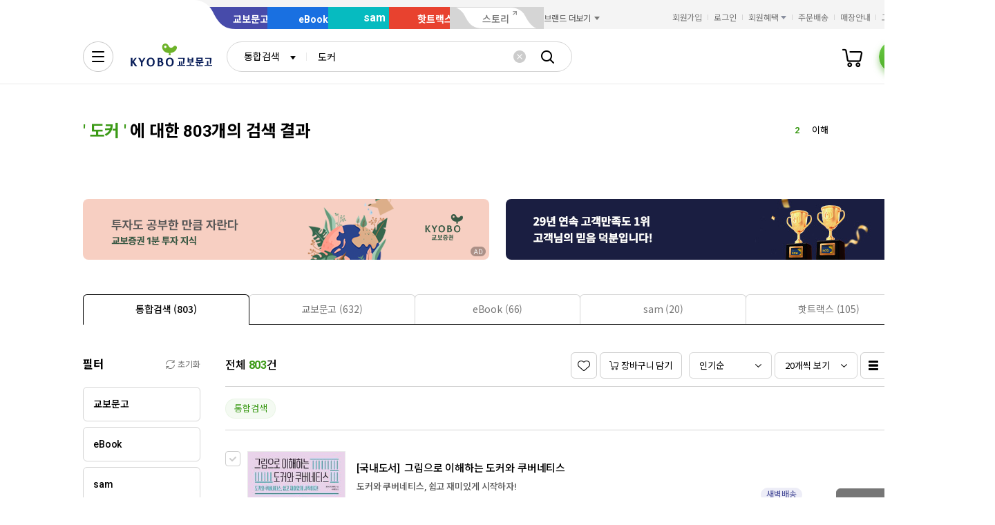

--- FILE ---
content_type: application/javascript;charset=UTF-8
request_url: https://issuer.eigene.io/guid?callback=jsonp_inuj773a3de7trd
body_size: 122
content:
/**/jsonp_inuj773a3de7trd({"EG_GUID":"194f1d47-973f-4299-b87c-bd0163e54fb8"});

--- FILE ---
content_type: application/javascript
request_url: https://search.kyobobook.co.kr/srp/api/v1/search/autocomplete/rise?callback=searchAutoRise&sex=0&age=0&gubun=P&_=1769664652005
body_size: 574
content:
searchAutoRise({"data":{"returnCode":1,"totalSize":49,"realSize":10,"errorMessage":null,"resultDocuments":[{"keywords":"이해찬","reg_DATE":"2026. 01. 29. 14:00","diff":"0","rank":"1","dq_ID":"P_0_0_1_26012914"},{"keywords":"이해","reg_DATE":"2026. 01. 29. 14:00","diff":"0","rank":"2","dq_ID":"P_0_0_2_26012914"},{"keywords":"수능특강","reg_DATE":"2026. 01. 29. 14:00","diff":"0","rank":"3","dq_ID":"P_0_0_3_26012914"},{"keywords":"괴테","reg_DATE":"2026. 01. 29. 14:00","diff":"0","rank":"4","dq_ID":"P_0_0_4_26012914"},{"keywords":"AI","reg_DATE":"2026. 01. 29. 14:00","diff":"1","rank":"5","dq_ID":"P_0_0_5_26012914"},{"keywords":"이해찬회고록","reg_DATE":"2026. 01. 29. 14:00","diff":"-1","rank":"6","dq_ID":"P_0_0_6_26012914"},{"keywords":"돈의","reg_DATE":"2026. 01. 29. 14:00","diff":"2","rank":"7","dq_ID":"P_0_0_7_26012914"},{"keywords":"스즈키 바이올린 교본","reg_DATE":"2026. 01. 29. 14:00","diff":"-1","rank":"8","dq_ID":"P_0_0_8_26012914"},{"keywords":"혼모노","reg_DATE":"2026. 01. 29. 14:00","diff":"1","rank":"9","dq_ID":"P_0_0_9_26012914"},{"keywords":"진보","reg_DATE":"2026. 01. 29. 14:00","diff":"-2","rank":"10","dq_ID":"P_0_0_10_26012914"}]},"resultCode":"200","resultMessage":"Search Success","detailMessage":"자동완성 급등검색어 검색 결과를 가져왔습니다."});

--- FILE ---
content_type: application/javascript
request_url: https://contents.kyobobook.co.kr/resources/fo/lib/kbb-js/v2.0/latest/components.min.js?t=202601261031
body_size: 57127
content:
/*! @kyobobook/kbb-js v1.0.10 (build 20250821-103529) */
!function(t,e){"object"==typeof exports&&"object"==typeof module?module.exports=e():"function"==typeof define&&define.amd?define([],e):"object"==typeof exports?exports.__KbbJS__=e():(t.__KbbJS__=t.__KbbJS__||{},t.__KbbJS__.components=e())}(self,(function(){return(self.webpackChunk_KbbJS_=self.webpackChunk_KbbJS_||[]).push([[160],{52216:function(t,e,n){"use strict";n.d(e,{S:function(){return x}});var a=n(82324),r=n(13792),l=n(35820),o=n.n(l),i=n(51956),c=n(38441);const s="confirm",u="cancel",p="close",d="done";var h=n(92348);function f(){return[{prop:"title",cls:"alert_text"},{prop:"text",cls:"alert_text_sm"},{prop:"html",cls:""}].map((t=>{let{prop:e,cls:n}=t,a=this.getOption(e);if(null!=a)return"html"===e?a:((0,r.HD)(a)&&(a=a.replace(/[\r\n]+|\\n/g,"<br/>")),(0,h.ut)(n,"P").append(a))})).filter(Boolean)}function _(){return(0,h.ut)({class:"btn_dialog_close","data-dialog-close":""},"BUTTON").append([(0,h.ut)("ico_dialog_close","SPAN"),(0,h.ut)("hidden","SPAN").html("닫기")]).on("click",(t=>{t.stopPropagation();let e=!0;const n=this.getOption("".concat(p,".callback"));if((0,r.mf)(n)){const t=n(e);(0,r.jn)(t)&&(e=t)}this.done(e)}))}function v(){const t=this.getMultiOption("cancel","showCancelButton",!1),e=this.getMultiOption("confirm","showConfirmButton",!0);return[{prop:u,def:"취소",cls:"btn_light_gray",active:t},{prop:s,def:"확인",cls:this.getMultiOption("confirmButtonClass","btn_primary","btn_primary"),active:e}].map((t=>{let{prop:e,cls:n,def:a,active:l}=t;if(!l)return;const o=this.getMultiOption("".concat(e,".label"),"".concat(e,"ButtonText"),a),i=(0,h.ut)("btn_md "+n,"BUTTON").append((0,h.ut)("text","SPAN").html(o)).on("click",(t=>{t.stopPropagation();let n=e===s;const a=this.getOption("".concat(e,".callback"));if((0,r.mf)(a)){const t=a(n);(0,r.jn)(t)&&(n=t)}this.done(n)}));return this.setElement(e,i),i})).filter(Boolean)}function m(){const t=this.getMultiOption("close","showCloseButton",!1);return[{name:"close_btn",fn:_,active:t},{name:"dialog_contents",fn:f,active:!0},{name:"dialog_footer",fn:v,active:!0}].map((e=>{let{name:n,fn:a,active:r}=e;if(!r)return!1;const l=a.call(this);return"close_btn"===n&&t?l:(0,h.ut)(n).append(l)}))}var g=n(49837);function E(){let t,e=this.getOption("code");if(null==e)return;(0,r.PO)(e)&&(t=(0,r.U2)(e,"args"),e=(0,r.U2)(e,"name"));let n=(0,g.V1)("alert",e);null!=n&&((0,r.mf)(n)&&(n=n.call(this,t)),(0,r.HD)(n)&&(n={text:n}),Object.assign(this.options,n),null!=t&&["title","text"].forEach((e=>{const n=this.getOption(e);null!=n&&n.length&&Object.keys(t).forEach((a=>{const r=new RegExp("{{[\\s]*".concat(a,"[\\s]*}}"),"ig");this.options[e]=n.replace(r,t[a])}))})))}class b extends c.a{constructor(t){let e=arguments.length>1&&void 0!==arguments[1]?arguments[1]:{};super(),this._id=t,((0,i.isString)(e)||(0,i.isNumber)(e))&&(e={text:""+e}),this._options=Object.assign({autoOpen:!0,el:(0,h.ut)("dialog_wrap").attr({"data-class":"dialog_alert"})},e),E.call(this),this.setOption("innerHtml",m.call(this))}get id(){return this._id}done(t){this.emit(d,{target:this.instance,value:t})}create(){return super.create().then((()=>((0,i.focusOne)([u,s,p].map((t=>this.getElement(t)))),new(o())((t=>{this.once(d,(e=>t(e))),this.once(i.DialogEvent.CLOSE,(()=>this.done(!1)))}))))).then((t=>(this.destroy(),t)))}}const y="alert";class x extends a.tp{constructor(){super(),this._list=[],this.modules.addItem(y,this),this.initialized=!0}get name(){return y}get list(){return this._list}get length(){return this.list.length}get(t){if(null==t)return this.getLastItem();const e=this.list.find((e=>{let{id:n}=e;return t===n}));return null!=e?e.instance:void 0}getLastItem(){if(this.length)return this.list[this.length-1].instance}remove(t){(0,r.Od)(this.list,{id:t})}exists(t){return null!=this.get(t)}open(t){const e=this.list.length,n=new b(e,t).once("destroy",(()=>this.remove(e)));return this.list.push({id:e,instance:n}),n.create()}}},38441:function(t,e,n){"use strict";n.d(e,{a:function(){return d}});var a=n(51956),r=n(35820),l=n.n(r);function o(){let t=(0,a.parseJQueryEl)(this.getOption("el"));return null!=t&&t.length||(t=(0,a.createEl)("dialog_wrap")),t}function i(){let t=this.getOption("innerHtml");if(null==t){const e=this.getOption("render");(0,a.isFunction)(e)&&(t=e())}else(0,a.isString)(t)&&(t=$(t));if(null!=t)return this.setElement("content",t),t}function c(){const t=o.call(this);this.setElement("root",t),this.emit(a.DialogEvent.CREATE_BEFORE,{element:t});const e=i.call(this);return e&&t.append(e),t.hide().one(a.DialogEvent.CREATE,(t=>{const e=$(t.target).dialog("instance");this._instance=e,this.emit(a.DialogEvent.CREATE,{target:e})})).appendTo("body"),new(l())((e=>{this.once(a.DialogEvent.CREATE,(t=>{e(t.target)})),this.ui.dialog(t[0])}))}var s=n(25772);const u=[s.cg.OPEN,s.cg.CLOSE,s.cg.CLOSE_BEFORE,s.cg.FOCUS].join(" ");function p(){this.$root.on(u,(t=>{this.emit(t.type)}))}class d extends a.HasElementModel{constructor(t){super(t),this._instance=null,this.once(a.CommonEvent.INITIALIZED,(()=>p.call(this))).on(a.CommonEvent.INITIALIZED,(()=>{this.active=this.getOption("autoOpen",!1)}))}get ui(){return this.modules.get("ui")}get instance(){return this._instance}get active(){return null!=this.instance&&this.instance.isOpen()}set active(t){null!=this.instance&&this.active!==t&&this.instance[t?"open":"close"]()}create(){if(!this.initialized)return c.call(this).then((t=>(this.initialized=!0,t)))}open(){this.active=!0}close(){this.active=!1}toggle(){return this.active=!this.active,this.active}destroy(){null!=this.instance&&(this.once(a.DialogEvent.CLOSE,(()=>{setTimeout((()=>{try{const t=this.$root.closest(".dialog_wrapper");this.instance.destroy(),this.$root.remove(),t.remove()}catch(t){}this.setElement("root",null),this._initialized=!1,this._instance=null,this.emit(a.DialogEvent.DESTROY)}),100)})),this.active=!1)}$http(){for(var t=arguments.length,e=new Array(t),n=0;n<t;n++)e[n]=arguments[n];return this.modules.ready("core").then((t=>t.$http(...e)))}}},27787:function(t,e,n){"use strict";n.d(e,{V:function(){return p}});var a=n(57508),r=n(39763),l=n(81290),o=n.n(l),i=n(13792),c=n(48460);function s(t){let e=1;return(0,i.U2)(t.split("?"),1)&&(e=c.uk.getHashParams("page")),+e}class u extends r.t{constructor(t){super(t),this.setOption("useHash",!0),window.addEventListener("hashchange",(t=>{const e=t.newURL,n=s(new(o())(e).hash)||1;this.emit("change",{value:n})}))}get hash(){return this.urlinfo.hash}get value(){return s(this.hash)}set value(t){super.value=t}}class p extends a.n{get Pagination(){return this.infiniteScroll?r.t:u}}},88270:function(t,e,n){"use strict";n.r(e),n.d(e,{AlertManager:function(){return i.S},DialogComponent:function(){return c.a},HashListComponent:function(){return b.V},ListComponent:function(){return r.n},ListItemManger:function(){return u._},Pagination:function(){return a.t},PromoBannerComponent:function(){return s.W},ServiceMenuPop:function(){return E},TabComponent:function(){return o},TopBannerComponent:function(){return h}});var a=n(39763),r=n(57508),l=n(51956);class o extends l.UiPluginsModuleItem{constructor(t,e,n){super(t,e,n),this._data=void 0,this._callback=void 0,this._template=void 0,this._selector=void 0}get data(){return this._data}set data(t){this._data=t}get callback(){return this._callback}set callback(t){this._callback=t}get template(){return this._template}set template(t){this._template=t}get selector(){return this._selector}set selector(t){this._selector=t}get $root(){return this.uber.getElement(this.selector)}render(){if(this.$root.empty(),this.data){this.$root.append(this.template(this.data));const t=$(".tab_item",this.$root);t.on("click",(e=>{const n=$(e.currentTarget);if(n.hasClass("ui-state-active"))return!1;t.removeClass("ui-state-active"),n.addClass("ui-state-active"),this.callback(n.index(),this.data)})),this.callback(0,this.data)}}}var i=n(52216),c=n(38441),s=n(89770),u=n(209);function p(t){const{list:e}=t,n=(0,l.createEl)({class:"top_banner_wrap",id:"welcome_top_banner"}),a=(0,l.createEl)("top_banner_inner"),r=(0,l.createEl)({type:"button",class:"btn_close_banner",text:"배너 닫기"},"button").on("click",(t=>{this.active=!1})),o=Math.floor(Math.random()*e.length),i=e.filter(((t,e)=>e===o)).map((t=>(0,l.createEl)({href:t.webLinkUrladrs},"a").append((0,l.createEl)({class:"img_top_banner",src:t.imgFileUrladrs,alt:t.imgAltTagCntt},"img"))));return a.append((0,l.concat)(i,[r])),n.append(a),this.isMobile||$(".header_wrapper").prepend(n),n}function d(){this.once("init",(t=>{let{data:e}=t;this._$el=p.call(this,e)}))}class h extends l.UiPluginsModule{constructor(t){super("top-banner"),null!=t&&(this._options=t),this._$el=null,d.call(this);let e=this.getOption("data");null!=e&&(0,l.isFunction)(e)&&(e=e.call(this),e.then&&e.then((t=>{null!=t&&(this.emit("init",{data:t}),this.initialized=!0)})))}get id(){return this._id}get $el(){return this._$el}get active(){return this._active}set active(t){this._active!==t&&null!==this.$el&&(this._active=t,this.$el[t?"removeClass":"addClass"]("hidden"))}}const f={main:"main",normal:"normal"};function _(){const t=(0,l.createEl)("dialog_header").append((0,l.createEl)({class:"dialog_title",text:this.title})),e=(0,l.createEl)({type:"button",class:"btn_dialog_close","data-dialog-close":!0,html:'<span class="ico_dialog_close"></span><span class="hidden">닫기</span>'},"button").on("click",(t=>{this.active=!1})),n=(0,l.createEl)({class:"dialog_wrap",id:this.id}).append(e,t);return n.data("class","dialog_full"),n}function v(){const t=(0,l.createEl)("dialog_contents no_margin");this.setElement("wrap",t);const e=m.call(this);return t.append(e)}function m(){return this.compType===f.normal?g.call(this):null}function g(){const t=(0,l.createEl)("service_quick_link_wrap"),e=(0,l.createEl)("contents_inner"),n=(0,l.createEl)("service_title").text(this.title),a=(0,l.createEl)("service_list");return a.append([{href:"#",text:"기프트카드 안내"},{href:"#",text:"회원정보 수정"},{href:"#",text:"매장안내"},{href:"#",text:"영수증 후 적립"},{href:"#",text:"문화 공간"},{href:"#",text:"나의 통장"},{href:"#",text:"회원 등급별 혜택"},{href:"#",text:"라이브러리"},{href:"#",text:"신규 회원 혜택"},{href:"#",text:"세금계산서 신청/내역"},{href:"#",text:"아이디/비밀번호 찾기"},{href:"#",text:"법인회원 대량주문안내"}].map((t=>{let{href:e,text:n}=t;return'<li class="service_item"><a href='.concat(e,' class="service_link">').concat(n,"</a></li>")}))),e.append([n,a]),t.append(e)}class E extends c.a{constructor(t){super(t),this._id="popAllService",this._compType=t.compType||f.normal,this._title=t.title||"타이틀 내용 넣어주세요.",this.on("update-dom",(t=>{let{data:e}=t;this.updateDom(e)})),this._options=Object.assign({root:"#".concat(this.id),autoOpen:!1,el:_.call(this)},t||{}),this.setOption("innerHtml",v.call(this)),this.create()}get id(){return this._id}get $root(){return $("#".concat(this.id))}get compType(){return this._compType}get title(){return this._title}get data(){return this.getOption("data")}set data(t){this.options.data=t,this.emit("update-dom",{data:t})}create(){return super.create()}updateDom(t){this.getElement("wrap").prepend(function(t){const e=(0,l.createEl)("fold_box_wrap type_category"),n=(0,l.createEl)("fold_box_list","ul");return n.append(t.map((t=>{let{child:e,dsplMenuName:n,mobileWebLinkUrladrs:a}=t;return(0,l.createEl)("fold_box".concat(0===e.length?" no_fold":""),"li").append((0,l.createEl)({class:"fold_box_header",html:"".concat(n," ").concat(0===e.length?'<a href="'.concat(a,'" class="btn_fold"><span class="hidden">페이지 이동</span></a>'):'<button type="button" class="btn_fold"><span class="hidden">컨텐츠 열기</span></button>')}),0===e.length?null:(0,l.createEl)("fold_box_contents").append((0,l.createEl)("snb_list","ul").append(e.map((t=>'<li class="snb_item"><a href="'.concat(t.mobileWebLinkUrladrs,'" class="snb_link">').concat(t.dsplMenuName,"</a></li>"))))))}))),e.append(n)}(t)),setTimeout((()=>{this.ui.pubScript("setFoldBox")}))}}var b=n(27787)},209:function(t,e,n){"use strict";n.d(e,{_:function(){return bt}});var a={};n.r(a),n.d(a,{authorType1:function(){return J},authorType2:function(){return et},authorType3:function(){return rt},bestType1:function(){return K},bestType2:function(){return Y},eventProdType:function(){return vt},podType1:function(){return it},podType2:function(){return pt},priceType1:function(){return L},priceType2:function(){return D},productType1:function(){return d},productType2:function(){return m},recommendType1:function(){return k}});var r=n(51956),l=n(91829),o=n.n(l),i=n(26692);const c={SALE_END:"010",SOLD_OUT:"014"},s=["SGH","SGM","SGI"];function u(t,e,n){var a,l,c,u,p,d,f,_,v,m;let g="".concat(null==t?void 0:t.title);"OPN"!==(null==t?void 0:t.dvsnCode)&&"GFT"!==(null==t?void 0:t.dvsnCode)||"event"===(null==t?void 0:t.renderType)||(g="[업체배송] ".concat(null==t?void 0:t.title));const E=o()(s).call(s,null==t?void 0:t.grpCode),b=this.modules.get("ui").createPdtImgWrap({pid:E?null==t?void 0:t.recdCode:null==t?void 0:t.id,bid:null==t?void 0:t.barcode,type:null==t?void 0:t.dvsnCode,adult:null==t?void 0:t.adult,size:null!=t&&t.size?t.size:"auto-fit","img-path":"GFT"===(null==t?void 0:t.dvsnCode)?null==t?void 0:t.imgPath:null,title:g}).attr({href:e}),y=(null==t?void 0:t.viewType)||"list",x=(0,r.createEl)("prod_area".concat("list"===y?" horizontal":"")).append((0,r.createEl)("prod_thumb_box".concat((0,i.MV)(t.dvsnCode))).append(b));if(b.on("click",(e=>{h("상품 썸네일",t)})),"event"===(null==t?void 0:t.renderType)&&(null==t?void 0:t.setCnfgCmdtQntt)>0){const e=(0,r.createEl)({class:"prod_set",html:"".concat(null==t?void 0:t.setCnfgCmdtQntt,"권 세트")});b.children(".img_box").append(e)}const w=(0,r.createEl)("prod_info_box");if(null!=t&&t.rank){const e=(0,r.createEl)({class:"badge_flag".concat(1===t.rank?" badge_green":" badge_light_gray"),html:'<span class="text">'.concat(t.rank,"</span>")});w.append(e)}const C=(0,r.createEl)({class:"prod_period fw_medium",text:t.period},"span"),k=(0,r.createEl)({class:"prod_author",html:"".concat(null!=t&&t.author?"".concat(t.author):"").concat(null!=t&&t.author&&null!=t&&t.pbcmName?" · ":"").concat(null!=t&&t.pbcmName?"".concat(null==t?void 0:t.pbcmName):"").concat("preOrderGubun"===(null==t?void 0:t.gubun)?"":"".concat(null!=(null==t?void 0:t.date)?'<span class="date">'.concat(null!=(null==t?void 0:t.date)&&null!=((null==t?void 0:t.author)||(null==t?void 0:t.pbcmName))?" · ":"").concat((0,r.getYMDformatByComma)(null==t?void 0:t.date),"</span>"):""))},"span");w.append([t.period?C:null,k]);const I=(0,r.createEl)("view_img_reverse"),O=(0,r.createEl)("prod_review_control").append([(0,r.createEl)("review_summary_wrap").append([(0,r.createEl)("review_klover_box","span").append((0,r.createEl)({class:"review_klover_text",text:(null==t||null===(a=t.kloverInfo)||void 0===a?void 0:a.score)>0?null==t||null===(l=t.kloverInfo)||void 0===l?void 0:l.score:"0.0"},"span")),null!=t&&null!==(c=t.kloverInfo)&&void 0!==c&&c.tag?(0,r.createEl)({class:"gap",text:"/"},"span"):null,null!=t&&null!==(u=t.kloverInfo)&&void 0!==u&&u.tag?(0,r.createEl)({class:"review_quotes_text",text:null==t||null===(p=t.kloverInfo)||void 0===p?void 0:p.tag},"span"):null]),(0,r.createEl)("right_box").append((0,r.createWishBtnEl)(t))]);if("event"===(null==t?void 0:t.renderType)?null!=t&&t.kloverInfo&&I.append(O):I.append(O),null!=t&&t.reviewList){var T,S;const e=null==t?void 0:t.reviewList,n=(0,r.createEl)({class:"review_item",html:'<span class="writer">'.concat(null===(T=e[0])||void 0===T?void 0:T.mmbrId,"</span>").concat(null===(S=e[0])||void 0===S?void 0:S.revwCntt)});I.append(n)}if(null!=t&&t.castList){var L,P,N;const e=null==t?void 0:t.castList,n=(0,r.createEl)("casting_item").append((0,r.createEl)({href:(0,r.parseStageURL)("/BCF/post/detail/".concat(null===(L=e[0])||void 0===L?void 0:L.castngCttsNum)),class:"btn_text_link size_sm"},"a").append(['<span class="category">'.concat(null===(P=e[0])||void 0===P?void 0:P.categoryName,"</span>"),'<span class="text">'.concat(null===(N=e[0])||void 0===N?void 0:N.cttsTiteName,"</span>")]));I.append(n)}const D=i.I2.call(this,null==t?void 0:t.shipping);let R=null;null!=D?(R=null==D?void 0:D.textHtml,null!=D&&D.badge&&(R=R.replace('<p class="order_state_desc">','<p class="order_state_desc">\n            <span class="badge_sm badge_pill badge_primary"><span class="text">'.concat(null==D?void 0:D.badge,"</span></span> ")))):"preOrderGubun"===(null==t?void 0:t.gubun)&&(R=(0,r.createEl)({class:"order_state_desc",html:'<span class="fw_bold">'.concat((0,r.getYMDformatHangul)(t.date),"</span> 출시 예정")},"p"));let A=null!=t&&t.priceInfo?(0,r.createEl)("prod_price").append([(null==t||null===(d=t.priceInfo)||void 0===d?void 0:d.discount)>0?(0,r.createEl)({class:"percent",text:"".concat(null==t||null===(f=t.priceInfo)||void 0===f?void 0:f.discount,"%")},"span"):"",(0,r.createEl)("price","span").append([(0,r.createEl)({class:"val",text:(0,r.numberWithCommas)(null==t||null===(_=t.priceInfo)||void 0===_?void 0:_.discountPrice)},"span"),(0,r.createEl)({class:"unit",text:"원"},"span")]),null!=t&&null!==(v=t.priceInfo)&&void 0!==v&&v.point?(0,r.createEl)({class:"point",text:"(".concat((0,r.numberWithCommas)(null==t||null===(m=t.priceInfo)||void 0===m?void 0:m.point),"P)")},"span"):""]):null;var B,U;if("event"===(null==t?void 0:t.renderType)&&((null==t||null===(B=t.rentalPriceInfo)||void 0===B?void 0:B.price)>0||(null==t||null===(U=t.collectionPriceInfo)||void 0===U?void 0:U.price)>0)){var M,z,W,G,K,H,j,Y;if(A=(0,r.createEl)("prod_price type_ebook"),null!=t&&t.collectionPriceInfo&&(null==t||null===(M=t.collectionPriceInfo)||void 0===M?void 0:M.price)>0)A.append((0,r.createEl)("price_info").append([(0,r.createEl)({class:"type",text:"소장"},"span"),(null==t||null===(W=t.collectionPriceInfo)||void 0===W?void 0:W.discount)>0?(0,r.createEl)({class:"percent",text:"".concat(null==t||null===(G=t.collectionPriceInfo)||void 0===G?void 0:G.discount,"%")},"span"):"",(0,r.createEl)("price","span").append([(0,r.createEl)({class:"val",text:(0,r.numberWithCommas)(null==t||null===(K=t.collectionPriceInfo)||void 0===K?void 0:K.discountPrice)},"span"),(0,r.createEl)({class:"unit",text:"원"},"span")])]));if(null!=t&&t.rentalPriceInfo&&(null==t||null===(z=t.rentalPriceInfo)||void 0===z?void 0:z.price)>0&&"001"===(null==t?void 0:t.dgctSaleCdtnCode)&&"002"===(null==t?void 0:t.kbcSiteCode))A.append((0,r.createEl)("price_info").append([(0,r.createEl)({class:"type",text:"대여"},"span"),(null==t||null===(H=t.rentalPriceInfo)||void 0===H?void 0:H.discount)>0?(0,r.createEl)({class:"percent",text:"".concat(null==t||null===(j=t.rentalPriceInfo)||void 0===j?void 0:j.discount,"%")},"span"):"",(0,r.createEl)("price","span").append([(0,r.createEl)({class:"val",text:(0,r.numberWithCommas)(null==t||null===(Y=t.rentalPriceInfo)||void 0===Y?void 0:Y.discountPrice)},"span"),(0,r.createEl)({class:"unit",text:"원"},"span")])]))}const V=(0,r.createEl)("prod_price_control").append([A,(0,r.createEl)("right_box").append([(0,r.createWishBtnEl)(t,{clss:"circle",label:"관심 등록"}),(0,r.createCartBtnEl)(t,{type:"icon",strict:!0})].filter(Boolean))]);return w.append([()=>{var n;return $('\n        <span class="prod_name_group">\n            <a href="'.concat(e,'" class="prod_info">\n                <span class="prod_name">\n                    ').concat((0,r.setTitleDivisionText)(null==t||null===(n=t.shipping)||void 0===n?void 0:n.code,g),"\n                </span>\n            </a>\n        </span>\n    ")).on("click",(e=>{h("상품 제목",t)}))},t.period?C:null,k,I.append([null==R?null:R,V])]),x.append(w)}function p(t,e,n){var a,l,u,p,d,f,_,v,m,g,E,b,y,x,w,C,k;const I=(0,r.createEl)("prod_header").append((0,r.createEl)("form_chk","span").append(['<input id="'.concat(this.options.tagId).concat(n,'" type="checkbox">'),'<label for="'.concat(this.options.tagId).concat(n,'">').concat(null==t||null===(a=t.header)||void 0===a?void 0:a.text,"</label>")])),O=(0,r.createEl)("form_chk no_label").append([(0,r.createEl)({id:"".concat(this.options.tagId).concat(n),type:"checkbox"},"input"),(0,r.createEl)({for:"".concat(this.options.tagId).concat(n),html:'<span class="hidden">상품선택</span>'},"label")]),T=(0,r.createEl)("prod_period_box").append(['<span class="prod_period">'.concat(t.period,"</span>")]),S=(null==t?void 0:t.viewType)||"list",L=(0,r.createEl)("prod_area".concat("list"===S?" horizontal":"")),P=(0,r.createEl)({type:"button",class:"btn_prod_viewer","data-kbbfn":"preview-item","data-kbbfn-pid":t.id,html:'<span class="ico_preview"></span><span class="text">미리보기</span>'},"button").attr("disabled","Y"!==(null==t||null===(l=t.control)||void 0===l?void 0:l.prvwYsno));this.modules.get("ui").loadKbbFn(P),P.on("click",(e=>{!function(t){const e={[r.Ga4DataKey.ITEM_ID]:t.id||"",[r.Ga4DataKey.ITEM_NAME]:t.cmdtName||""};window.dataLayer.push({ecommerce:null}),window.dataLayer.push({[r.Ga4DataKey.EVENT]:r.Ga4EventName.ITEM_EVENT,[r.Ga4DataKey.EVENT_NAME]:r.Ga4EventName.PREVIEW_ITEM,[r.Ga4DataKey.ECOMMERCE]:{[r.Ga4DataKey.TITLE]:"미리보기",[r.Ga4DataKey.ITEMS]:[e]}})}(t)}));const N=(0,r.createEl)("prod_viewer_control").append([null!=t&&null!==(u=t.control)&&void 0!==u&&u.new?$('<a href="'.concat(e,'" target="_blank" class="btn_prod_viewer"><span class="ico_blank"></span><span class="text">새창보기</span></a>')).on("click",(e=>{h("새창보기",t,n)})):null,null!=t&&t.prvwBtnView?P:null]);let D;D="OPN"!==(null==t?void 0:t.dvsnCode)&&"GFT"!==(null==t?void 0:t.dvsnCode)||"event"===(null==t?void 0:t.renderType)?"".concat(null==t?void 0:t.title):"[업체배송] ".concat(null==t?void 0:t.title);const R=o()(s).call(s,null==t?void 0:t.grpCode),A=this.modules.get("ui").createPdtImgWrap({pid:R?null==t?void 0:t.recdCode:null==t?void 0:t.id,bid:null==t?void 0:t.barcode,type:null==t?void 0:t.dvsnCode,adult:null==t?void 0:t.adult,size:null!=t&&t.size?t.size:"auto-fit","img-path":"GFT"===(null==t?void 0:t.dvsnCode)?null==t?void 0:t.imgPath:null,title:D}).attr({href:e}),B=(0,r.createEl)("prod_thumb_box size_lg".concat((0,i.MV)(t.dvsnCode))).append([A,null!=t&&null!==(p=t.control)&&void 0!==p&&p.new||null!=t&&null!==(d=t.control)&&void 0!==d&&d.preview?N:null]);if(A.on("click",(e=>{h("상품 썸네일",t,n)})),"event"===(null==t?void 0:t.renderType)&&(null==t?void 0:t.setCnfgCmdtQntt)>0){const e=(0,r.createEl)({class:"prod_set",html:"".concat(null==t?void 0:t.setCnfgCmdtQntt,"권 세트")});A.children(".img_box").append(e)}const U=(0,r.createEl)("prod_info_box");if(null!=t&&t.rank){const e=(0,r.createEl)({class:"badge_flag".concat(1===(null==t?void 0:t.rank)?" badge_green":" badge_light_gray"),html:'<span class="text">'.concat(null==t?void 0:t.rank,"</span>")});U.append(e)}const M=t.author?t.author.replace(/ 외/g,""):"",z=(0,r.parseStageURL)("/SCH/search?keyword=".concat(M).concat(t.chrcCode?"&chrcCode=".concat(t.chrcCode):"")),W=(0,r.createEl)({class:"prod_author",html:"".concat(null!=t&&t.author?"<a href='".concat(z,"'>").concat(t.author,"</a>"):"","\n    ").concat(null!=t&&t.author&&null!=t&&t.pbcmName?" · ":"","\n    ").concat(null!=t&&t.pbcmName?"".concat(t.pbcmName):"","\n    ").concat("preOrderGubun"!==(null==t?void 0:t.gubun)&&null!=t&&t.date?'<span class="date">'.concat(t.author||t.pbcmName?" · ":"").concat((0,r.getYMDformatByComma)(t.date),"</span>"):"")},"span");let G=(0,r.createEl)("prod_price").append([(null==t||null===(f=t.priceInfo)||void 0===f?void 0:f.discount)>0?(0,r.createEl)({class:"percent",text:"".concat(null==t||null===(_=t.priceInfo)||void 0===_?void 0:_.discount,"%")},"span"):"",(0,r.createEl)("price","span").append([(0,r.createEl)({class:"val",text:(0,r.numberWithCommas)(null==t||null===(v=t.priceInfo)||void 0===v?void 0:v.discountPrice)},"span"),(0,r.createEl)({class:"unit",text:"원"},"span")])]);var K,H;(null==t||null===(m=t.priceInfo)||void 0===m?void 0:m.discount)>0&&G.append((0,r.createEl)("price_normal","span").append([(0,r.createEl)({class:"text",text:"정가"},"span"),(0,r.createEl)({class:"val",text:"".concat((0,r.numberWithCommas)(null==t||null===(K=t.priceInfo)||void 0===K?void 0:K.price),"원")},"s ")]));(null==t||null===(g=t.priceInfo)||void 0===g?void 0:g.point)>0&&G.append([(0,r.createEl)({class:"gap",text:"|"},"span"),(0,r.createEl)({class:"point",text:"".concat((0,r.numberWithCommas)(null==t||null===(H=t.priceInfo)||void 0===H?void 0:H.point),"p")},"span")]);let j=(0,r.createEl)({class:"prod_introduction",html:null==t?void 0:t.intro},"p");var Y,V,F,q;null!=t&&t.md&&(j=(0,r.createEl)("prod_introduction_box").append([(0,r.createEl)({class:"prod_recommend_text",text:null==t||null===(Y=t.md)||void 0===Y?void 0:Y.title},"p"),(0,r.createEl)("auto_overflow_wrap overflow").append([(0,r.createEl)("auto_overflow_contents").append((0,r.createEl)("auto_overflow_inner").append((0,r.createEl)({class:"prod_introduction",text:null==t||null===(V=t.md)||void 0===V?void 0:V.content},"p")))])]));if("event"===(null==t?void 0:t.renderType)&&((null==t||null===(F=t.rentalPriceInfo)||void 0===F?void 0:F.price)>0||(null==t||null===(q=t.collectionPriceInfo)||void 0===q?void 0:q.price)>0)){var Z,J,X,Q,tt,et,nt,at,rt,lt,ot,it,ct,st;if(G=(0,r.createEl)("prod_price type_ebook"),null!=t&&t.collectionPriceInfo&&(null==t||null===(Z=t.collectionPriceInfo)||void 0===Z?void 0:Z.price)>0)G.append((0,r.createEl)("price_info").append([(0,r.createEl)({class:"type",text:"소장"},"span"),(null==t||null===(X=t.collectionPriceInfo)||void 0===X?void 0:X.discount)>0?(0,r.createEl)({class:"percent",text:"".concat(null==t||null===(Q=t.collectionPriceInfo)||void 0===Q?void 0:Q.discount,"%")},"span"):"",(0,r.createEl)("price","span").append([(0,r.createEl)({class:"val",text:(0,r.numberWithCommas)(null==t||null===(tt=t.collectionPriceInfo)||void 0===tt?void 0:tt.discountPrice)},"span"),(0,r.createEl)({class:"unit",text:"원"},"span")]),(null==t||null===(et=t.collectionPriceInfo)||void 0===et?void 0:et.discountPrice)!==(null==t||null===(nt=t.collectionPriceInfo)||void 0===nt?void 0:nt.price)?(0,r.createEl)("price_normal","text").append([(0,r.createEl)({class:"text",text:"정가"},"span"),(0,r.createEl)({class:"val",text:(0,r.numberWithCommas)(null==t||null===(at=t.collectionPriceInfo)||void 0===at?void 0:at.price)},"s")]):""]));if(null!=t&&t.rentalPriceInfo&&(null==t||null===(J=t.rentalPriceInfo)||void 0===J?void 0:J.price)>0&&"001"===(null==t?void 0:t.dgctSaleCdtnCode)&&"002"===(null==t?void 0:t.kbcSiteCode))G.append((0,r.createEl)("price_info").append([(0,r.createEl)({class:"type",text:"대여"},"span"),(null==t||null===(rt=t.rentalPriceInfo)||void 0===rt?void 0:rt.discount)>0?(0,r.createEl)({class:"percent",text:"".concat(null==t||null===(lt=t.rentalPriceInfo)||void 0===lt?void 0:lt.discount,"%")},"span"):"",(0,r.createEl)("price","span").append([(0,r.createEl)({class:"val",text:(0,r.numberWithCommas)(null==t||null===(ot=t.rentalPriceInfo)||void 0===ot?void 0:ot.discountPrice)},"span"),(0,r.createEl)({class:"unit",text:"원"},"span")]),(null==t||null===(it=t.rentalPriceInfo)||void 0===it?void 0:it.discountPrice)!==(null==t||null===(ct=t.rentalPriceInfo)||void 0===ct?void 0:ct.price)?(0,r.createEl)("price_normal","span").append([(0,r.createEl)({class:"text",text:"정가"},"span"),(0,r.createEl)({class:"val",text:(0,r.numberWithCommas)(null==t||null===(st=t.rentalPriceInfo)||void 0===st?void 0:st.price)},"s")]):""]))}let ut=(0,r.createEl)("prod_bottom").append([(0,r.createEl)("review_summary_wrap type_sm").append([(0,r.createEl)("review_klover_box","span").append([(0,r.createEl)({class:"review_klover_text font_size_xxs",text:(null==t||null===(E=t.kloverInfo)||void 0===E?void 0:E.score)>0?null==t||null===(b=t.kloverInfo)||void 0===b?void 0:b.score:"0.0"},"span"),null!=t&&null!==(y=t.kloverInfo)&&void 0!==y&&y.count?(0,r.createEl)({class:"review_desc",href:"".concat(e,"#ReviewList1"),text:"(".concat((0,r.numberWithCommas)(null==t||null===(x=t.kloverInfo)||void 0===x?void 0:x.count),"개의 리뷰)")},"a"):null]),null!=t&&null!==(w=t.kloverInfo)&&void 0!==w&&w.tag?(0,r.createEl)({class:"gap",text:"/"},"span"):null,null!=t&&null!==(C=t.kloverInfo)&&void 0!==C&&C.tag?(0,r.createEl)({class:"review_quotes_text font_size_xxs",text:null==t||null===(k=t.kloverInfo)||void 0===k?void 0:k.tag},"span"):null]),(0,r.createWishBtnEl)(t,{label:"관심 등록"})]);"event"===(null==t?void 0:t.renderType)&&void 0===(null==t?void 0:t.kloverInfo)&&(ut=(0,r.createEl)("prod_bottom").append([(0,r.createWishBtnEl)(t,{label:"관심 등록"})]));const pt=i.I2.call(this,null==t?void 0:t.shipping);let dt=null;null!=pt?dt=(0,r.createEl)("prod_order_state").append([(0,r.createEl)({class:"badge_sm badge_pill ".concat(null==pt?void 0:pt.class),html:'<span class="text">'.concat(null==pt?void 0:pt.badge,"</span>")},"span"),(0,r.createEl)({class:"order_state_desc",html:null==pt?void 0:pt.textHtml},"p")]):"preOrderGubun"===(null==t?void 0:t.gubun)&&(dt=(0,r.createEl)("prod_order_state").append([(0,r.createEl)({class:"badge_sm badge_pill badge_primary",html:'<span class="text">예약판매</span>'},"span"),(0,r.createEl)({class:"order_state_desc",html:'<p class="order_state_desc"><span class="fw_bold">'.concat((0,r.getYMDformatHangul)(t.date),"</span><br>출간예정</p>")},"p")]));const ht=(0,r.createCartBtnList)(t,((n,a)=>{var l,o;return n===r.CartCode.BUY_NOW&&(null==t?void 0:t.dvsnCode)===r.ProductCategory.CULTURE&&(null==t||null===(l=t.shipping)||void 0===l?void 0:l.saleCode)!==c.SOLD_OUT&&(null==t||null===(o=t.shipping)||void 0===o?void 0:o.saleCode)!==c.SALE_END?(0,r.createEl)("btn_sm btn_primary","A").attr({href:e}).append((0,r.createSpanEl)("text","바로구매")):a()})),ft=(0,r.createEl)("prod_btn_wrap").append([(0,r.createWishBtnEl)(t,{label:"관심 등록"}),(0,r.createEl)("btn_wrap full").append(ht)]);if(U.append((()=>{var a;return $('\n      <div class="auto_overflow_wrap prod_name_group">\n          <div class="auto_overflow_contents">\n              <div class="auto_overflow_inner">\n                  <a href="'.concat(e,'" class="prod_info">\n                      <span class="prod_name">\n                          ').concat((0,r.setTitleDivisionText)(null==t||null===(a=t.shipping)||void 0===a?void 0:a.code,D),"\n                      </span>\n                  </a>\n              </div>\n          </div>\n      </div>\n    ")).on("click",(e=>{h("상품 제목",t,n)}))}),t.period?T:null,W,null!=t&&t.priceInfo?G:null,j,ut),null!=t&&t.mdmemo&&!r.IS_MOBILE&&U.append((0,r.createEl)({class:"round_gray_box type_sub_sm",html:null==t?void 0:t.mdmemo})),null!=t&&t.reviewList){const e=(0,r.createEl)("prod_review","ul");e.append(null==t?void 0:t.reviewList.map((t=>{let{mmbrId:e,revwCntt:n}=t;return(0,r.createEl)("review_item","li").append(['<span class="writer">'.concat(e,"</span>"),'<p class="desc">'.concat(n,"</p>")])}))),U.append(e)}if(null!=t&&t.castList){const e=(0,r.createEl)("prod_casting","ul");e.append(null==t?void 0:t.castList.map((t=>(0,r.createEl)("casting_item","li").append(['<span class="category">'.concat(null==t?void 0:t.categoryName,"</span>"),"<a href='".concat((0,r.parseStageURL)("/BCF/post/detail/".concat(null==t?void 0:t.castngCttsNum)),'\' class="btn_text_link size_sm"><span class="text">').concat(null==t?void 0:t.cttsTiteName,"</span></a>")])))),U.append(e)}return L.append(B,U),[null!=t&&t.header?I:void 0,null==(null==t?void 0:t.isChk)||null!=t&&t.isChk?O:null,L,null!=t&&t.shipping?dt:null,ft].filter(Boolean)}function d(t,e){const n=(0,r.createDataBox)(t,"prod_item","LI"),a=(0,r.parseProdDetailURL)({pid:null==t?void 0:t.id,bid:null==t?void 0:t.barcode,type:"003"===(null==t?void 0:t.kbcSiteCode)?"SAM":null==t?void 0:t.dvsnCode}),l=r.IS_MOBILE?u:p;return n.append(l.call(this,t,a,e+1)).append(null!=t&&t.mdmemo&&r.IS_MOBILE?(0,r.createEl)({class:"round_gray_box type_sub",html:null==t?void 0:t.mdmemo}):"")}function h(t,e,n){const a={[r.Ga4DataKey.ITEM_ID]:e.id||"",[r.Ga4DataKey.ITEM_NAME]:e.cmdtName||"",[r.Ga4DataKey.INDEX]:n||""};window.dataLayer.push({ecommerce:null}),window.dataLayer.push({[r.Ga4DataKey.EVENT]:r.Ga4EventName.ECOMMERCE_ITEM,[r.Ga4DataKey.EVENT_NAME]:r.Ga4EventName.SELECT_ITEM,[r.Ga4DataKey.ECOMMERCE]:{[r.Ga4DataKey.TITLE]:t||"",[r.Ga4DataKey.ITEMS]:[a]}})}var f=n(96486);function _(t,e,n){var a,l,c,s,u,p,d;let h="".concat(null==t?void 0:t.title);"OPN"!==(null==t?void 0:t.dvsnCode)&&"GFT"!==(null==t?void 0:t.dvsnCode)||(h="[업체배송] ".concat(null==t?void 0:t.title));const f=["SGH","SGM","SGI"],_=o()(f).call(f,null==t?void 0:t.grpCode),v=this.modules.get("ui").createPdtImgWrap({pid:_?null==t?void 0:t.recdCode:null==t?void 0:t.id,bid:null==t?void 0:t.barcode,type:null==t?void 0:t.dvsnCode,adult:null==t?void 0:t.adult,size:null!=t&&t.size?t.size:"auto-fit","img-path":"GFT"===(null==t?void 0:t.dvsnCode)?null==t?void 0:t.imgPath:null,title:h}).attr({href:e}),m=(null==t?void 0:t.viewType)||"list",b=(0,r.createEl)("prod_area".concat("list"===m?" horizontal":"")).append((0,r.createEl)("prod_thumb_box".concat((0,i.MV)(t.dvsnCode))).append(v));v.on("click",(e=>{g("상품 썸네일",t)}));const y=(0,r.createEl)("prod_info_box"),w=null!=t&&null!==(a=t.header)&&void 0!==a&&a.text?(0,r.createEl)({class:"prod_category fc_spot",text:null==t||null===(l=t.header)||void 0===l?void 0:l.text},"span"):"";if(y.append(w),"Y"===t.samYsno){const e=E(t.samPremiumYsno,t.samUnlimitYsno);y.append(e)}const C=(0,r.createEl)({class:"prod_author",html:"".concat(null!=t&&t.author?"".concat(t.author):"").concat(null!=t&&t.author&&null!=t&&t.pbcmName?" · ":"").concat(null!=t&&t.pbcmName?"".concat(null==t?void 0:t.pbcmName):"").concat("preOrderGubun"===(null==t?void 0:t.gubun)?"":"".concat(null!=(null==t?void 0:t.date)?'<span class="date">'.concat(null!=(null==t?void 0:t.date)&&null!=((null==t?void 0:t.author)||(null==t?void 0:t.pbcmName))?" · ":"").concat((0,r.getYMDformatByComma)(null==t?void 0:t.date),"</span>"):""))},"span");y.append([C]);const k=(0,r.createEl)("view_img_reverse"),I=(0,r.createEl)("prod_review_control").append([(0,r.createEl)("review_summary_wrap").append([(0,r.createEl)("review_klover_box","span").append((0,r.createEl)({class:"review_klover_text",text:(null==t||null===(c=t.kloverInfo)||void 0===c?void 0:c.score)>0?null==t||null===(s=t.kloverInfo)||void 0===s?void 0:s.score:"0.0"},"span")),null!=t&&null!==(u=t.kloverInfo)&&void 0!==u&&u.tag?(0,r.createEl)({class:"gap",text:"/"},"span"):null,null!=t&&null!==(p=t.kloverInfo)&&void 0!==p&&p.tag?(0,r.createEl)({class:"review_quotes_text",text:null==t||null===(d=t.kloverInfo)||void 0===d?void 0:d.tag},"span"):null]),(0,r.createEl)("right_box").append((0,r.createWishBtnEl)(t))]);k.append(I);const O=i.I2.call(this,null==t?void 0:t.shipping);let T,S=null;if(null!=O?(S=null==O?void 0:O.textHtml,null!=O&&O.badge&&(S=S.replace('<p class="order_state_desc">','<p class="order_state_desc">\n            <span class="badge_sm badge_pill badge_primary"><span class="text">'.concat(null==O?void 0:O.badge,"</span></span> ")))):"preOrderGubun"===(null==t?void 0:t.gubun)&&(S=(0,r.createEl)({class:"order_state_desc",html:'<span class="fw_bold">'.concat((0,r.getYMDformatHangul)(t.date),"</span> 출시 예정")},"p")),t.dvsnCode===r.ProductCategory.EBOOK&&"Y"===t.samYsno)T='<div class="prod_condition">\n                    <span class="condition">sam 이용권 구매시 열람가능</span>\n                  </div>';else if(t.dvsnCode===r.ProductCategory.EBOOK&&"N"===t.samYsno){var L,P;T=(0,r.createEl)("prod_price"),(null==t||null===(L=t.collectionPriceInfo)||void 0===L?void 0:L.price)>0&&x(t.collectionPriceInfo,T),(null==t||null===(P=t.rentalPriceInfo)||void 0===P?void 0:P.price)>0&&(T.append((0,r.createEl)("other","div")),x(t.rentalPriceInfo,T,!0))}else{var N,D,R,A,B;T=null!=t&&t.priceInfo?(0,r.createEl)("prod_price").append([(null==t||null===(N=t.priceInfo)||void 0===N?void 0:N.discount)>0?(0,r.createEl)({class:"percent",text:"".concat(null==t||null===(D=t.priceInfo)||void 0===D?void 0:D.discount,"%")},"span"):"",(0,r.createEl)("price","span").append([(0,r.createEl)({class:"val",text:(0,r.numberWithCommas)(null==t||null===(R=t.priceInfo)||void 0===R?void 0:R.discountPrice)},"span"),(0,r.createEl)({class:"unit",text:"원"},"span")]),null!=t&&null!==(A=t.priceInfo)&&void 0!==A&&A.point?(0,r.createEl)({class:"point",text:"(".concat((0,r.numberWithCommas)(null==t||null===(B=t.priceInfo)||void 0===B?void 0:B.point),"P)")},"span"):""]):null}const U=(0,r.createEl)("prod_price_control").append([T,(0,r.createEl)("right_box").append([(0,r.createWishBtnEl)(t,{clss:"circle",label:"관심 등록"}),(0,r.createCartBtnEl)(t,{type:"icon",strict:!0})].filter(Boolean))]);return y.append([()=>{var n;return $('\n        <span class="prod_name_group">\n            <a href="'.concat(e,'" class="prod_info">\n                <span class="prod_name">\n                    ').concat((0,r.setTitleDivisionText)(null==t||null===(n=t.shipping)||void 0===n?void 0:n.code,h),"\n                </span>\n            </a>\n        </span>\n    ")).on("click",(e=>{g("상품 제목",t)}))},C,k.append([null==S?null:S,U])]),b.append(y)}function v(t,e,n){var a,l,o,s,u,p,d,h,f,_,v,m;const b=(0,r.createEl)("prod_header").append((0,r.createEl)("form_chk","span").append(['<input id="'.concat(this.options.tagId).concat(n,'" type="checkbox">'),'<label for="'.concat(this.options.tagId).concat(n,'">').concat(null==t||null===(a=t.header)||void 0===a?void 0:a.text,"</label>")])),y=(0,r.createEl)("form_chk no_label").append([(0,r.createEl)({id:"".concat(this.options.tagId).concat(n),type:"checkbox"},"input"),(0,r.createEl)({for:"".concat(this.options.tagId).concat(n),html:'<span class="hidden">상품선택</span>'},"label")]),w=(null==t?void 0:t.viewType)||"list",C=(0,r.createEl)("prod_area".concat("list"===w?" horizontal":"")),k=(0,r.createEl)({type:"button",class:"btn_prod_viewer","data-kbbfn":"preview-item","data-kbbfn-pid":t.id,html:'<span class="ico_preview"></span><span class="text">미리보기</span>'},"button").attr("disabled","Y"!==(null==t||null===(l=t.control)||void 0===l?void 0:l.prvwYsno));this.modules.get("ui").loadKbbFn(k),k.on("click",(e=>{!function(t){const e={[r.Ga4DataKey.ITEM_ID]:t.id||"",[r.Ga4DataKey.ITEM_MAKER]:t.author||""};window.dataLayer.push({ecommerce:null}),window.dataLayer.push({[r.Ga4DataKey.EVENT]:r.Ga4EventName.ITEM_EVENT,[r.Ga4DataKey.EVENT_NAME]:r.Ga4EventName.PREVIEW_ITEM,[r.Ga4DataKey.ECOMMERCE]:{[r.Ga4DataKey.TITLE]:"미리보기",[r.Ga4DataKey.ITEMS]:[e]}})}(t)}));const I=(0,r.createEl)("prod_viewer_control").append([null!=t&&null!==(o=t.control)&&void 0!==o&&o.new?$('<a href="'.concat(e,'" target="_blank" class="btn_prod_viewer"><span class="ico_blank"></span><span class="text">새창보기</span></a>')).on("click",(e=>{g("새창보기",t,n)})):null,null!=t&&t.prvwBtnView?k:null]);let O;O="OPN"===(null==t?void 0:t.dvsnCode)||"GFT"===(null==t?void 0:t.dvsnCode)?"[업체배송] ".concat(null==t?void 0:t.title):"".concat(null==t?void 0:t.title);const T=this.modules.get("ui").createPdtImgWrap({pid:"SGH"===(null==t?void 0:t.grpCode)?null==t?void 0:t.recdCode:null==t?void 0:t.id,bid:null==t?void 0:t.barcode,type:null==t?void 0:t.dvsnCode,adult:null==t?void 0:t.adult,size:null!=t&&t.size?t.size:"auto-fit","img-path":"GFT"===(null==t?void 0:t.dvsnCode)?null==t?void 0:t.imgPath:null,title:O}).attr({href:e}),S=(0,r.createEl)("prod_thumb_box size_lg".concat((0,i.MV)(t.dvsnCode))).append([T,null!=t&&null!==(s=t.control)&&void 0!==s&&s.new||null!=t&&null!==(u=t.control)&&void 0!==u&&u.preview?I:null]);T.on("click",(e=>{g("상품 썸네일",t,n)}));const L=(0,r.createEl)("prod_info_box");if("Y"===t.samYsno){const e=E(t.samPremiumYsno,t.samUnlimitYsno);L.append(e)}const P=t.author?t.author.replace(/ 외/g,""):"",N=(0,r.parseStageURL)("/SCH/search?keyword=".concat(P).concat(t.chrcCode?"&chrcCode=".concat(t.chrcCode):""));let D="";null!=t&&t.pbcmName&&(D+=" · ".concat(null==t?void 0:t.pbcmName)),null!=t&&t.date&&(D+=' <span class="date"> · '.concat((0,r.getYMDformatByComma)(null==t?void 0:t.date),"</span>"));const R=(0,r.createEl)({class:"prod_author",html:"".concat(null!=t&&t.author?"<a href='".concat(N,"'>").concat(null==t?void 0:t.author,"</a>"):"","</a>").concat(D)},"span");let A;if(t.dvsnCode===r.ProductCategory.EBOOK&&"Y"===t.samYsno)A='<div class="prod_condition">\n                <span class="condition">sam이용권 구매시 열람가능</span>\n              </div>';else if(t.dvsnCode===r.ProductCategory.EBOOK&&"N"===t.samYsno){var B,U;A=(0,r.createEl)("prod_price"),(null==t||null===(B=t.collectionPriceInfo)||void 0===B?void 0:B.price)>0&&x(t.collectionPriceInfo,A),(null==t||null===(U=t.rentalPriceInfo)||void 0===U?void 0:U.price)>0&&(A.append((0,r.createEl)("other","div")),x(t.rentalPriceInfo,A,!0))}else{var M,z,W,G,K,H,j;if(A=(0,r.createEl)("prod_price").append([(null==t||null===(M=t.priceInfo)||void 0===M?void 0:M.discount)>0?(0,r.createEl)({class:"percent",text:"".concat(null==t||null===(z=t.priceInfo)||void 0===z?void 0:z.discount,"%")},"span"):"",(0,r.createEl)("price","span").append([(0,r.createEl)({class:"val",text:(0,r.numberWithCommas)(null==t||null===(W=t.priceInfo)||void 0===W?void 0:W.discountPrice)},"span"),(0,r.createEl)({class:"unit",text:"원"},"span")])]),(null==t||null===(G=t.priceInfo)||void 0===G?void 0:G.discount)>0)A.append((0,r.createEl)("price_normal","span").append([(0,r.createEl)({class:"text",text:"정가"},"span"),(0,r.createEl)({class:"val",text:"".concat((0,r.numberWithCommas)(null==t||null===(H=t.priceInfo)||void 0===H?void 0:H.price),"원")},"s ")]));if((null==t||null===(K=t.priceInfo)||void 0===K?void 0:K.point)>0)A.append([(0,r.createEl)({class:"gap",text:"|"},"span"),(0,r.createEl)({class:"point",text:"".concat((0,r.numberWithCommas)(null==t||null===(j=t.priceInfo)||void 0===j?void 0:j.point),"p")},"span")])}let Y=(0,r.createEl)({class:"prod_introduction",html:null==t?void 0:t.intro},"p");var V,F;null!=t&&t.md&&(Y=(0,r.createEl)("prod_introduction_box").append([(0,r.createEl)({class:"prod_recommend_text",text:null==t||null===(V=t.md)||void 0===V?void 0:V.title},"p"),(0,r.createEl)("auto_overflow_wrap overflow").append([(0,r.createEl)("auto_overflow_contents").append((0,r.createEl)("auto_overflow_inner").append((0,r.createEl)({class:"prod_introduction",text:null==t||null===(F=t.md)||void 0===F?void 0:F.content},"p")))])]));const q=(0,r.createEl)("prod_bottom").append([(0,r.createEl)("review_summary_wrap type_sm").append([(0,r.createEl)("review_klover_box","span").append([(0,r.createEl)({class:"review_klover_text font_size_xxs",text:(null==t||null===(p=t.kloverInfo)||void 0===p?void 0:p.score)>0?null==t||null===(d=t.kloverInfo)||void 0===d?void 0:d.score:"0.0"},"span"),null!=t&&null!==(h=t.kloverInfo)&&void 0!==h&&h.count?(0,r.createEl)({class:"review_desc",href:"".concat(e,"#ReviewList1"),text:"(".concat((0,r.numberWithCommas)(null==t||null===(f=t.kloverInfo)||void 0===f?void 0:f.count),"개의 리뷰)")},"a"):null]),null!=t&&null!==(_=t.kloverInfo)&&void 0!==_&&_.tag?(0,r.createEl)({class:"gap",text:"/"},"span"):null,null!=t&&null!==(v=t.kloverInfo)&&void 0!==v&&v.tag?(0,r.createEl)({class:"review_quotes_text font_size_xxs",text:null==t||null===(m=t.kloverInfo)||void 0===m?void 0:m.tag},"span"):null]),(0,r.createWishBtnEl)(t,{label:"관심 등록"})]),Z=i.I2.call(this,null==t?void 0:t.shipping);let J=null;null!=Z?J=(0,r.createEl)("prod_order_state").append([(0,r.createEl)({class:"badge_sm badge_pill ".concat(null==Z?void 0:Z.class),html:'<span class="text">'.concat(null==Z?void 0:Z.badge,"</span>")},"span"),(0,r.createEl)({class:"order_state_desc",html:null==Z?void 0:Z.textHtml},"p")]):"preOrderGubun"===(null==t?void 0:t.gubun)&&(J=(0,r.createEl)("prod_order_state").append([(0,r.createEl)({class:"badge_sm badge_pill badge_primary",html:'<span class="text">예약판매</span>'},"span"),(0,r.createEl)({class:"order_state_desc",html:'<p class="order_state_desc"><span class="fw_bold">'.concat((0,r.getYMDformatHangul)(t.date),"</span><br>출간예정</p>")},"p")]));const X=(0,r.createCartBtnList)(t,((n,a)=>{var l,o;return n===r.CartCode.BUY_NOW&&(null==t?void 0:t.dvsnCode)===r.ProductCategory.CULTURE&&(null==t||null===(l=t.shipping)||void 0===l?void 0:l.saleCode)!==c.SOLD_OUT&&(null==t||null===(o=t.shipping)||void 0===o?void 0:o.saleCode)!==c.SALE_END?(0,r.createEl)("btn_sm btn_primary","A").attr({href:e}).append((0,r.createSpanEl)("text","바로구매")):a()})),Q=(0,r.parseProdDetailURL)({pid:null==t?void 0:t.id,bid:null==t?void 0:t.barcode,type:"Y"===t.samYsno?"SAM":null==t?void 0:t.dvsnCode}),tt=t.ctaBtn.detail?(0,r.createEl)({href:Q,class:"btn_sm btn_line_gray",html:'<span class="text">상세보기</span>'},"a"):"",et=(0,r.createEl)("prod_btn_wrap").append([(0,r.createWishBtnEl)(t,{label:"관심 등록"}),(0,r.createEl)("btn_wrap full").append(X).append(tt)]);return L.append((()=>{var a;return $('\n      <a href="'.concat(e,'" class="prod_info">\n          <span class="prod_name">\n              ').concat((0,r.setTitleDivisionText)(null==t||null===(a=t.shipping)||void 0===a?void 0:a.code,O),"\n          </span>\n      </a>\n    ")).on("click",(e=>{g("상품 제목",t,n)}))}),R,null!=t&&t.priceInfo?A:null,Y,q),null!=t&&t.mdmemo&&!r.IS_MOBILE&&L.append((0,r.createEl)({class:"round_gray_box type_sub_sm",html:null==t?void 0:t.mdmemo})),C.append(S,L),[null!=t&&t.header?b:void 0,null==(null==t?void 0:t.isChk)||null!=t&&t.isChk?y:null,C,null!=t&&t.shipping?J:null,et].filter(Boolean)}function m(t,e){const n=(0,r.createDataBox)(t,"prod_item","LI"),a=(0,r.parseProdDetailURL)({pid:null==t?void 0:t.id,bid:null==t?void 0:t.barcode,type:"Y"===t.samYsno?"SAM":null==t?void 0:t.dvsnCode}),l=r.IS_MOBILE?_:v;return n.append(l.call(this,t,a,e+1)).append(null!=t&&t.mdmemo&&r.IS_MOBILE?(0,r.createEl)({class:"round_gray_box type_sub",html:null==t?void 0:t.mdmemo}):"")}function g(t,e,n){const a={[r.Ga4DataKey.ITEM_ID]:e.id||"",[r.Ga4DataKey.INDEX]:n||"",[r.Ga4DataKey.ITEM_MAKER]:e.author||""};window.dataLayer.push({ecommerce:null}),window.dataLayer.push({[r.Ga4DataKey.EVENT]:r.Ga4EventName.ECOMMERCE_ITEM,[r.Ga4DataKey.EVENT_NAME]:r.Ga4EventName.SELECT_ITEM,[r.Ga4DataKey.ECOMMERCE]:{[r.Ga4DataKey.TITLE]:t||"",[r.Ga4DataKey.ITEMS]:[a]}})}function E(t,e){const n=(0,r.createEl)("prod_badge");return n.append(["Y"===t?b("sam 프리미엄","premium"):"","Y"===e?b("sam 무제한","unlimited"):""]),n}function b(t,e){return'\n    <span class="badge_md badge_digital '.concat(e,' rep">\n      <span class="text">').concat(t,"</span>\n    </span>\n    ")}function y(t){return!("0"!==t&&0!==t&&!(0,f.isEmpty)(t))}function x(t,e){let n=arguments.length>2&&void 0!==arguments[2]&&arguments[2];const a=(0,r.createEl)({class:"label",text:n?"대여":"소장"},"span"),l=y(t.discountRate)?"":(0,r.createEl)({class:"percent",text:"".concat(t.discountRate,"%")},"span"),o=(0,r.createEl)({class:"price",html:'\n      <span class="val">'.concat((0,r.numberWithCommas)(t.price),'</span>\n      <span class="unit">원</span>\n    ')},"span"),i=y(t.point)?"":(0,r.createEl)("gap","span"),c=y(t.point)?"":(0,r.createEl)({class:"point",text:"".concat(t.point,"P(").concat(t.pointRate,"%)적립")},"span");e.append([a,l,o,i,c])}function w(t){var e;const n=this.modules.get("ui").createPdtImgWrap({pid:t.id,bid:t.barcode,type:t.dvsnCode,adult:t.adult,size:"200x0",title:t.title}).attr("href",(0,r.parseStageURL)("/PDT/detail/".concat(t.id))),a=(null==t?void 0:t.viewType)||"list",l=(0,r.createEl)("prod_area".concat("list"===a?" horizontal":"")).append((0,r.createEl)("prod_thumb_box").append(n)),o=(0,r.createEl)("prod_info_box");if(null!=t&&t.rank){const e=(0,r.createEl)({class:"badge_flag".concat(1===t.rank?" badge_green":" badge_light_gray"),html:'<span class="text">'.concat(t.rank,"</span>")});o.append(e)}const c="".concat(t.rcmnSlcnYr?"".concat(t.rcmnSlcnYr," ").concat(t.rcmnSlcnPrdCode?"".concat(t.rcmnSlcnPrdCode," ").concat(t.rcmnSlwkCode?t.rcmnSlwkCode:""):""," 선정"):""," ");let s=(0,r.createEl)("prod_badge").append((0,r.createEl)({class:"badge_md badge_line_primary rep",html:'<span class="text">'.concat(c,"</span>")},"span"));(0,r.isEmpty)(c.replace(/ /g,""))&&(s="");const u=(0,r.createEl)("prod_name_group","span").append((0,r.createEl)({href:(0,r.parseStageURL)("/PDT/detail/".concat(t.id)),class:"prod_info",html:'<span class="prod_name">\n                '.concat((0,r.setTitleDivisionText)(null==t||null===(e=t.shipping)||void 0===e?void 0:e.code,null==t?void 0:t.title),"\n               </span>")},"a")),p=(0,r.createEl)({class:"prod_author",html:"".concat(null===t.author?"미상 · ":t.author+" · "," ").concat(null===t.pbcmName?"교보문고 · ":t.pbcmName,' <span class="date"> ').concat(null===t.rlseDate?"":" · "+(0,r.getYMDformatByComma)(t.rlseDate),"</span>")},"span");o.append([s,p]);const d=(0,r.createEl)("view_img_reverse"),h=(0,r.createEl)("prod_review_control").append([(0,r.createEl)("review_summary_wrap").append([(0,r.createEl)("review_klover_box","span").append((0,r.createEl)({class:"review_klover_text",text:t.kloverInfo.score>0?t.kloverInfo.score:"0.0"},"span")),t.kloverInfo.tag?(0,r.createEl)({class:"gap",text:"/"},"span"):null,t.kloverInfo.tag?(0,r.createEl)({class:"review_quotes_text",text:t.kloverInfo.tag},"span"):null]),(0,r.createEl)("right_box").append((0,r.createWishBtnEl)(t))]);if(d.append(h),null!=t&&t.reviewList){const e=null==t?void 0:t.reviewList,n=(0,r.createEl)({class:"review_item",html:'<span class="writer">'.concat(e[0].mmbrNum,"</span>").concat(e[0].revwCntt)});d.append(n)}if(null!=t&&t.castList){const e=null==t?void 0:t.castList,n=(0,r.createEl)("casting_item").append((0,r.createEl)({href:(0,r.parseStageURL)("/BCF/post/detail/".concat(e[0].castngCttsNum)),class:"btn_text_link size_sm"},"a").append(['<span class="category">'.concat(e[0].categoryName,"</span>"),'<span class="text">'.concat(e[0].cttsTiteName,"</span>")]));d.append(n)}const f=i.I2.call(this,null==t?void 0:t.shipping);let _=null;null!=f&&(_=null==f?void 0:f.textHtml,null!=f&&f.badge&&(_=_.replace('<p class="order_state_desc">','<p class="order_state_desc">\n            <span class="badge_sm badge_pill badge_primary"><span class="text">'.concat(null==f?void 0:f.badge,"</span></span> "))));const v=(0,r.createEl)({class:"prod_introduction fw_medium",html:t.intro},"p"),m=(0,r.createEl)("prod_price_control").append([(0,r.createEl)("prod_price").append([t.priceInfo.discount>0?(0,r.createEl)({class:"percent",text:"".concat(t.priceInfo.discount,"%")},"span"):"",(0,r.createEl)("price","span").append([(0,r.createEl)({class:"val",text:(0,r.numberWithCommas)(t.priceInfo.discountPrice)},"span"),(0,r.createEl)({class:"unit",text:"원"},"span")])]),(0,r.createEl)("right_box").append([(0,r.createWishBtnEl)(t,{clss:"circle",label:"관심 등록"}),(0,r.createCartBtnEl)(t,{type:"icon",strict:!0})])]);return o.append([s,u,p,d.append([null!=t&&t.shipping?_:null,null!=(null==t?void 0:t.intro)?v:null,m])]),l.append(o)}function C(t,e){var n,a,l,o,c,s,u;const p=(0,r.createEl)("prod_header").append((0,r.createEl)("form_chk","span").append(['<input id="'.concat(this.options.tagId).concat(e,'" type="checkbox">'),'<label for="'.concat(this.options.tagId).concat(e,'">').concat(null==t||null===(n=t.header)||void 0===n?void 0:n.text,"</label>")])),d=(0,r.createEl)("form_chk no_label").append([(0,r.createEl)({id:"".concat(this.options.tagId).concat(e),type:"checkbox"},"input"),(0,r.createEl)({for:"".concat(this.options.tagId).concat(e),html:'<span class="hidden">상품선택</span>'},"label")]),h=(null==t?void 0:t.viewType)||"list",f=(0,r.createEl)("prod_area".concat("list"===h?" horizontal":""));let _=null;null!=t&&null!==(a=t.control)&&void 0!==a&&a.prvwYsno&&(_=(0,r.createEl)({type:"button",class:"btn_prod_viewer","data-kbbfn":"preview-item","data-kbbfn-pid":t.id,html:'<span class="ico_preview"></span><span class="text">미리보기</span>'},"button"),this.modules.get("ui").loadKbbFn(_));const v=(0,r.createEl)("prod_viewer_control").append([null!=t&&null!==(l=t.control)&&void 0!==l&&l.new?'<a href="'.concat((0,r.parseStageURL)("/PDT/detail/".concat(t.id)),'" target="_blank" class="btn_prod_viewer"><span class="ico_blank"></span><span class="text">새창보기</span></a>'):null,_]),m=this.modules.get("ui").createPdtImgWrap({pid:t.id,bid:t.barcode,type:t.dvsnCode,adult:t.adult,size:"300x0",title:t.title}).attr("href",(0,r.parseStageURL)("/PDT/detail/".concat(t.id))),g=(0,r.createEl)("prod_thumb_box size_lg").append([m,null!=t&&null!==(o=t.control)&&void 0!==o&&o.new||null!=t&&null!==(c=t.control)&&void 0!==c&&c.preview?v:null]),E=(0,r.createEl)("prod_info_box");if(null!=t&&t.rank){const e=(0,r.createEl)({class:"badge_flag".concat(1===t.rank?" badge_green":" badge_light_gray"),html:'<span class="text">'.concat(t.rank,"</span>")});E.append(e)}const b="".concat(t.rcmnSlcnYr?"".concat(t.rcmnSlcnYr," ").concat(t.rcmnSlcnPrdCode?"".concat(t.rcmnSlcnPrdCode," ").concat(t.rcmnSlwkCode?t.rcmnSlwkCode:""):""," 선정"):""," ");let y=(0,r.createEl)("prod_badge").append((0,r.createEl)({class:"badge_md badge_line_primary rep",html:'<span class="text">'.concat(b,"</span>")},"span"));(0,r.isEmpty)(b.replace(/ /g,""))&&(y="");const x=(0,r.createEl)("auto_overflow_wrap prod_name_group").append((0,r.createEl)("auto_overflow_contents").append((0,r.createEl)("auto_overflow_inner").append((0,r.createEl)({href:(0,r.parseStageURL)("/PDT/detail/".concat(t.id)),class:"prod_info",html:'<span class="prod_name">\n                    '.concat((0,r.setTitleDivisionText)(null==t||null===(s=t.shipping)||void 0===s?void 0:s.code,null==t?void 0:t.title),"\n                   </span>")},"a")))),w=(0,r.createEl)({class:"prod_author",html:"".concat(null===t.author?"미상 · ":t.author+" · "," ").concat(null===t.pbcmName?"교보문고 · ":t.pbcmName,' <span class="date"> ').concat(null===t.rlseDate?"":" · "+(0,r.getYMDformatByComma)(t.rlseDate),"</span>")},"span"),C=(0,r.createEl)("prod_price").append([t.priceInfo.discount>0?(0,r.createEl)({class:"percent",text:"".concat(t.priceInfo.discount,"%")},"span"):"",(0,r.createEl)("price","span").append([(0,r.createEl)({class:"val",text:(0,r.numberWithCommas)(t.priceInfo.discountPrice)},"span"),(0,r.createEl)({class:"unit",text:"원"},"span")])]);t.priceInfo.discount>0&&C.append((0,r.createEl)("price_normal","span").append([(0,r.createEl)({class:"text",text:"정가"},"span"),(0,r.createEl)({class:"val",text:"".concat((0,r.numberWithCommas)(t.priceInfo.price),"원")},"s ")])),t.priceInfo.point>0&&C.append([(0,r.createEl)({class:"gap",text:"|"},"span"),(0,r.createEl)({class:"point",text:"".concat((0,r.numberWithCommas)(t.priceInfo.point),"p")},"span")]);const k=(0,r.createEl)({class:"prod_introduction",html:t.intro},"p"),I=(0,r.createEl)("prod_bottom").append([(0,r.createEl)("review_summary_wrap type_sm").append([(0,r.createEl)("review_klover_box","span").append([(0,r.createEl)({class:"review_klover_text font_size_xxs",text:t.kloverInfo.score>0?t.kloverInfo.score:"0.0"},"span"),null!=t&&null!==(u=t.kloverInfo)&&void 0!==u&&u.count?(0,r.createEl)({class:"review_desc",text:"(".concat((0,r.numberWithCommas)(t.kloverInfo.count),"개의 리뷰)")},"span"):null]),t.kloverInfo.tag?(0,r.createEl)({class:"gap",text:"/"},"span"):null,t.kloverInfo.tag?(0,r.createEl)({class:"review_quotes_text font_size_xxs",text:t.kloverInfo.tag},"span"):null]),(0,r.createWishBtnEl)(t,{label:"관심 등록"})]),O=i.I2.call(this,null==t?void 0:t.shipping);let T=null;null!=O&&(T=(0,r.createEl)("prod_order_state").append([(0,r.createEl)({class:"badge_sm badge_pill ".concat(null==O?void 0:O.class),html:'<span class="text">'.concat(null==O?void 0:O.badge,"</span>")},"span"),(0,r.createEl)({class:"order_state_desc",html:null==O?void 0:O.textHtml},"p")]));const S=(0,r.createEl)("prod_btn_wrap").append([(0,r.createWishBtnEl)(t,{label:"관심 등록"}),(0,r.createEl)("btn_wrap full").append((0,r.createCartBtnList)(t))]);if(E.append(y,x,w,C,k,I),null!=t&&t.reviewList){const e=(0,r.createEl)("prod_review","ul");e.append(null==t?void 0:t.reviewList.map((t=>{let{mmbrNum:e,revwCntt:n}=t;return(0,r.createEl)("review_item","li").append(['<span class="writer">'.concat(e,"</span>"),'<p class="desc">'.concat(n,"</p>")])}))),E.append(e)}if(null!=t&&t.castList){const e=(0,r.createEl)("prod_casting","ul");e.append(null==t?void 0:t.castList.map((t=>(0,r.createEl)("casting_item","li").append(['<span class="category">'.concat(t.categoryName,"</span>"),"<a href='".concat((0,r.parseStageURL)("/BCF/post/detail/".concat(t.castngCttsNum)),'\' class="btn_text_link size_sm"><span class="text">').concat(t.cttsTiteName,"</span></a>")])))),E.append(e)}return f.append(g,E),[null!=t&&t.header?p:void 0,null==(null==t?void 0:t.isChk)||null!=t&&t.isChk?d:null,f,T,S].filter(Boolean)}function k(t,e){return(0,r.createDataBox)(t,"prod_item","LI").append(this.isMobile?w.call(this,t):C.call(this,t,e+1))}var I=n(49804),O=n.n(I);function T(t){var e;const n=(0,r.createS3ImgEl)({pid:t.id,bid:t.barcode,type:t.dvsnCode,adult:t.adult,size:"200x0",title:t.title}),a=(0,r.createEl)({href:(0,r.parseStageURL)("/PDT/detail/".concat(t.id)),class:"prod_link"},"a").append((0,r.createEl)("img_box","span").append(n)),l=(0,r.createEl)("prod_area".concat("list"===t.viewType?" horizontal":"")).append((0,r.createEl)("prod_thumb_box").append(a)),o=(0,r.createEl)("prod_info_box"),c=(0,r.createEl)("prod_cut_info").append(['<span class="percent"><span class="val">'.concat(t.discount,'</span><span class="unit">%</span></span>'),'<span class="text">정가인하</span>']),s=(0,r.createEl)("prod_category_box").append(['<span class="prod_category fc_spot">'.concat(t.category,"</span>")]),u=(0,r.createEl)("prod_name_group","span").append((0,r.createEl)({href:(0,r.parseStageURL)("/PDT/detail/".concat(t.id)),class:"prod_info",html:'<span class="prod_name">\n                '.concat((0,r.setTitleDivisionText)(null==t||null===(e=t.shipping)||void 0===e?void 0:e.code,null==t?void 0:t.title),"\n               </span>")},"a")),p=r.ProductCategory.CULTURE===t.dvsnCode,d=(0,r.createEl)({class:"prod_author",html:"".concat(t.author?"".concat(t.author," · "):""," ").concat(p?t.clturPlce?"".concat(t.clturPlce," "):"":t.pbcm?"".concat(t.pbcm," "):"")},"span"),h=(0,r.createEl)("view_img_reverse"),f=(0,r.createEl)("prod_review_control").append([(0,r.createEl)("review_summary_wrap").append((0,r.concat)([(0,r.createEl)("review_klover_box","span").append((0,r.createEl)({class:"review_klover_text",text:0===t.klover.grade?"0.0":t.klover.grade},"span"))],t.klover.keyword?[(0,r.createEl)({class:"gap",text:"/"},"span"),(0,r.createEl)({class:"review_quotes_text",text:t.klover.keyword},"span")]:[])),(0,r.createEl)("right_box").append((0,r.createWishBtnEl)(t))]),_=(null==t?void 0:t.tag)||[],v=(0,r.createEl)("prod_tag").append(_.map((t=>{let{name:e}=t;return'<a class="btn_tag">'.concat(e,"</a>")}))),m=i.I2.call(this,t.shipping);let g=null;null!=m&&(g=m.textHtml,null!=m&&m.badge&&(g=g.replace('<p class="order_state_desc">','<p class="order_state_desc">\n            <span class="badge_sm badge_pill badge_primary"><span class="text">'.concat(null==m?void 0:m.badge,"</span></span> "))));const E=(0,r.createEl)("prod_price_control").append([(0,r.createEl)("prod_price type_cut").append([(0,r.createEl)("price_info").append([(0,r.createEl)("price_normal","span").append([(0,r.createEl)({class:"val",text:"".concat((0,r.numberWithCommas)(t.price.adjustPrice),"원")},"s")]),(0,r.createEl)("price","span").append([(0,r.createEl)({class:"val",text:(0,r.numberWithCommas)(t.price.orgPrice)},"span"),(0,r.createEl)({class:"unit",text:"원"},"span")]),(0,r.createEl)({class:"percent",text:"(".concat(t.discount,"%)")},"span")]),(0,r.createEl)("price_info").append([(0,r.createEl)("price_cut","span").append([(0,r.createEl)({class:"percent",text:"".concat(t.price.discount,"%")},"span"),(0,r.createEl)({class:"val",text:"".concat((0,r.numberWithCommas)(t.price.value))},"span"),(0,r.createEl)({class:"unit",text:"원"},"span")]),(0,r.createEl)({class:"point",text:"".concat(t.price.point?"(".concat((0,r.numberWithCommas)(t.price.point),"P)"):"")},"span")])]),(0,r.createEl)("right_box").append([(0,r.createWishBtnEl)(t,{clss:"circle"}),(0,r.createCartBtnEl)(t,{type:"icon",strict:!0})].filter(Boolean))]);switch(t.dvsnCode){case r.ProductCategory.KYOBO_PB:case r.ProductCategory.VIDEO_PRODUCT:l.find(".prod_thumb_box").addClass("type_square_round")}return o.append([c,t.category?s:null,u,d,h.append([f,_.length>0?v:null,null==g?null:g,E])]),l.append(o)}function S(t,e){var n,a;const l=(0,r.createEl)("form_chk no_label").append([(0,r.createEl)({id:"".concat(this.options.tagId).concat(e),type:"checkbox"},"input"),(0,r.createEl)({for:"".concat(this.options.tagId).concat(e),html:'<span class="hidden">상품선택</span>'},"label")]),o=(0,r.createEl)("prod_area".concat("list"===t.viewType?" horizontal":"")),c=(0,r.createS3ImgEl)({pid:t.id,bid:t.barcode,type:t.dvsnCode,adult:t.adult,size:"300x0",title:t.title}),s=(0,r.createEl)({href:(0,r.parseStageURL)("/PDT/detail/".concat(t.id)),class:"prod_link"},"a").append((0,r.createEl)("img_box","span").append(c)),u=(0,r.createEl)({type:"button",class:"btn_prod_viewer","data-kbbfn":"preview-item","data-kbbfn-pid":t.id,html:'<span class="ico_preview"></span><span class="text">미리보기</span>'},"button").attr("disabled","Y"!==t.prvwYsno);"Y"===t.prvwYsno&&this.modules.get("ui").loadKbbFn(u);const p=(0,r.createEl)("prod_thumb_box size_lg").append([s,(0,r.createEl)("prod_viewer_control").append(['<a href="'.concat((0,r.parseStageURL)("/PDT/detail/".concat(t.id)),'" target="_blank" class="btn_prod_viewer"><span class="ico_blank"></span><span class="text">새창보기</span></a>'),t.prvwBtnView?u:null])]),d=(0,r.createEl)("prod_info_box"),h=(0,r.createEl)("prod_cut_info").append(['<span class="percent"><span class="val">'.concat(t.discount,'</span><span class="unit">%</span></span>'),'<span class="text">정가인하</span>']),f=(0,r.createEl)("prod_category_box").append(['<span class="prod_category fc_spot">'.concat(t.category,"</span>")]),_=(0,r.createEl)("auto_overflow_wrap prod_name_group").append((0,r.createEl)("auto_overflow_contents").append((0,r.createEl)("auto_overflow_inner").append((0,r.createEl)({href:(0,r.parseStageURL)("/PDT/detail/".concat(t.id)),class:"prod_info",html:'<span class="prod_name">\n                    '.concat((0,r.setTitleDivisionText)(null==t||null===(n=t.shipping)||void 0===n?void 0:n.code,null==t?void 0:t.title),"\n                   </span>")},"a")))),v=(0,r.createEl)("prod_period_box").append(['<span class="prod_period">'.concat(t.period,"</span>")]),m=r.ProductCategory.CULTURE===t.dvsnCode,g=(0,r.createEl)({class:"prod_author",html:"".concat(t.author?"".concat(t.author," · "):""," ").concat(m?t.clturPlce?"".concat(t.clturPlce," "):"":t.pbcm?"".concat(t.pbcm," "):""," ").concat(t.date?'<span class="date">· '.concat(t.date,"</span>"):"")},"span"),E=(0,r.createEl)("prod_price type_cut").append([(0,r.createEl)("price_info").append([(0,r.createEl)("price_normal","span").append([(0,r.createEl)({class:"val",text:"".concat((0,r.numberWithCommas)(t.price.adjustPrice),"원")},"s")]),(0,r.createEl)("price","span").append([(0,r.createEl)({class:"val",text:(0,r.numberWithCommas)(t.price.orgPrice)},"span"),(0,r.createEl)({class:"unit",text:"원"},"span")]),(0,r.createEl)({class:"percent",text:"(".concat(t.discount,"%)")},"span")]),(0,r.createEl)("price_info").append([(0,r.createEl)("price_cut","span").append([(0,r.createEl)({class:"percent",text:"".concat(t.price.discount,"%")},"span"),(0,r.createEl)({class:"val",text:"".concat((0,r.numberWithCommas)(t.price.value))},"span"),(0,r.createEl)({class:"unit",text:"원"},"span")]),'<span class="gap">|</span>','<span class="point">'.concat(t.price.point,"P</span>")])]),b=(0,r.createEl)({class:"prod_introduction",html:t.intro},"p"),y=O()(a=[(0,r.createEl)("review_klover_box","span").append([(0,r.createEl)({class:"review_klover_text font_size_xxs",text:0===t.klover.grade?"0.0":t.klover.grade},"span"),(0,r.createEl)({class:"review_desc",text:"(".concat((0,r.numberWithCommas)(t.klover.count),"개의 리뷰)")},"span")]),t.klover.keyword?[(0,r.createSpanEl)("gap","/"),(0,r.createSpanEl)("review_quotes_text font_size_xxs",t.klover.keyword)]:[]]).call(a),x=(0,r.createEl)("review_summary_wrap type_sm").append(y),w=(0,r.createWishBtnEl)(t),C=(0,r.createEl)("prod_bottom").append([x,w]),k=(null==t?void 0:t.tag)||[],I=(0,r.createEl)("tag_wrap size_sm").append(k.map((t=>{let{name:e}=t;return'<a class="tag">'.concat(e,"</a>")}))),T=i.I2.call(this,t.shipping);let S=null;switch(null!=T&&(S=(0,r.createEl)("prod_order_state").append([(0,r.createEl)({class:"badge_sm badge_pill ".concat(T.class),html:'<span class="text">'.concat(T.badge,"</span>")},"span"),(0,r.createEl)({class:"order_state_desc",html:T.textHtml},"p")])),t.dvsnCode){case r.ProductCategory.CULTURE:break;case r.ProductCategory.KYOBO_PB:p.addClass("type_square_round");break;case r.ProductCategory.VIDEO_PRODUCT:{p.addClass("type_square_round");const e=p.find(".img_box");e.addClass("video"),null!=t&&t.flag&&e.prepend((0,r.createEl)({class:"thumb_flag_group",html:'<span class="flag">'.concat(null==t?void 0:t.flag,"</span>")}));break}}const L=(0,r.createEl)("prod_btn_wrap").append([(0,r.createWishBtnEl)(t,{label:"관심 등록"}),(0,r.createEl)("btn_wrap full").append((0,r.createCartBtnList)(t))]),P=[h,t.category?f:null,_,t.period?v:null,g,E,t.intro?b:null,C,k.length>0?I:null];return o.append(p,d.append(P)),[l,o,null!=t&&t.shipping?S:null,L]}function L(t,e){const n=(0,r.createDataBox)(t,"prod_item","LI"),a=(r.IS_MOBILE?T:S).call(this,t,e+1);return n.append(a)}function P(t){var e;const n=(0,r.createS3ImgEl)({pid:t.id,bid:t.barcode,type:t.dvsnCode,adult:t.adult,size:"200x0",title:t.title}),a=(0,r.createEl)({href:(0,r.parseStageURL)("/PDT/detail/".concat(t.id)),class:"prod_link"},"a").append((0,r.createEl)("img_box","span").append(n)),l=(0,r.createEl)("prod_area".concat("list"===t.viewType?" horizontal":"")).append((0,r.createEl)("prod_thumb_box").append(a)),o=(0,r.createEl)("prod_info_box"),c=(0,r.createEl)("prod_badge").append('<span class="badge_md badge_line_primary"><span class="text">특가</span></span>'),s=(0,r.createEl)("prod_category_box").append(['<span class="prod_category fc_spot">'.concat(t.category,"</span>")]),u=(0,r.createEl)("prod_name_group","span").append((0,r.createEl)({href:(0,r.parseStageURL)("/PDT/detail/".concat(t.id)),class:"prod_info",html:'<span class="prod_name">\n                '.concat((0,r.setTitleDivisionText)(null==t||null===(e=t.shipping)||void 0===e?void 0:e.code,null==t?void 0:t.title),"\n               </span>")},"a")),p=r.ProductCategory.CULTURE===t.dvsnCode,d=(0,r.createEl)({class:"prod_author",html:"".concat(t.author?"".concat(t.author," · "):""," ").concat(p?t.clturPlce?"".concat(t.clturPlce," "):"":t.pbcm?"".concat(t.pbcm," "):"")},"span"),h=(0,r.createEl)("view_img_reverse"),f=(0,r.createEl)("prod_review_control").append([(0,r.createEl)("review_summary_wrap").append((0,r.concat)([(0,r.createEl)("review_klover_box","span").append((0,r.createEl)({class:"review_klover_text",text:0===t.klover.grade?"0.0":t.klover.grade},"span"))],t.klover.keyword?[(0,r.createEl)({class:"gap",text:"/"},"span"),(0,r.createEl)({class:"review_quotes_text",text:t.klover.keyword},"span")]:[])),(0,r.createEl)("right_box").append((0,r.createWishBtnEl)(t,{label:"관심 등록"}))]),_=(null==t?void 0:t.tag)||[],v=(0,r.createEl)("prod_tag").append(_.map((t=>{let{name:e}=t;return'<a class="btn_tag">'.concat(e,"</a>")}))),m=i.I2.call(this,t.shipping);let g=null;null!=m&&(g=m.textHtml,null!=m&&m.badge&&(g=g.replace('<p class="order_state_desc">','<p class="order_state_desc">\n            <span class="badge_sm badge_pill badge_primary"><span class="text">'.concat(null==m?void 0:m.badge,"</span></span> "))));const E=(0,r.createEl)("prod_price_control").append([(0,r.createEl)("prod_price").append([(0,r.createEl)({class:"percent fc_spot",text:"".concat(t.price.discount,"%")},"span"),(0,r.createEl)("price","span").append([(0,r.createEl)({class:"val",text:(0,r.numberWithCommas)(t.price.value)},"span"),(0,r.createEl)({class:"unit",text:"원"},"span")])]),(0,r.createEl)("right_box").append([(0,r.createWishBtnEl)(t,{clss:"circle",label:"관심 등록"}),(0,r.createCartBtnEl)(t,{type:"icon",strict:!0})])]);switch(t.dvsnCode){case r.ProductCategory.KYOBO_PB:case r.ProductCategory.VIDEO_PRODUCT:l.find(".prod_thumb_box").addClass("type_square_round")}const b=(0,r.createEl)({class:"prod_period fw_medium",text:t.period},"span");return o.append([c,t.category?s:null,u,t.period?b:null,d,h.append([f,_.length>0?v:null,null==g?null:g,E])]),l.append(o)}function N(t,e){var n;const a=(0,r.createEl)("form_chk no_label").append([(0,r.createEl)({id:"".concat(this.options.tagId).concat(e),type:"checkbox"},"input"),(0,r.createEl)({for:"".concat(this.options.tagId).concat(e),html:'<span class="hidden">상품선택</span>'},"label")]),l=(0,r.createEl)("prod_area".concat("list"===t.viewType?" horizontal":"")),o=(0,r.createS3ImgEl)({pid:t.id,bid:t.barcode,type:t.dvsnCode,adult:t.adult,size:"300x0",title:t.title}),c=(0,r.createEl)({href:(0,r.parseStageURL)("/PDT/detail/".concat(t.id)),class:"prod_link"},"a").append((0,r.createEl)("img_box","span").append(o)),s=(0,r.createEl)({type:"button",class:"btn_prod_viewer","data-kbbfn":"preview-item","data-kbbfn-pid":t.id,html:'<span class="ico_preview"></span><span class="text">미리보기</span>'},"button").attr("disabled","Y"!==t.prvwYsno);"Y"===t.prvwYsno&&this.modules.get("ui").loadKbbFn(s);const u=(0,r.createEl)("prod_thumb_box size_lg").append([c,(0,r.createEl)("prod_viewer_control").append(['<a href="'.concat((0,r.parseStageURL)("/PDT/detail/".concat(t.id)),'" target="_blank" class="btn_prod_viewer"><span class="ico_blank"></span><span class="text">새창보기</span></a>'),t.prvwBtnView?s:null])]),p=(0,r.createEl)("prod_info_box"),d=(0,r.createEl)("prod_badge").append('<span class="badge_md badge_line_primary"><span class="text">특가</span></span>'),h=(0,r.createEl)("prod_category_box").append(['<span class="prod_category fc_spot">'.concat(t.category,"</span>")]),f=(0,r.createEl)("auto_overflow_wrap prod_name_group").append((0,r.createEl)("auto_overflow_contents").append((0,r.createEl)("auto_overflow_inner").append((0,r.createEl)({href:(0,r.parseStageURL)("/PDT/detail/".concat(t.id)),class:"prod_info",html:'<span class="prod_name">\n                    '.concat((0,r.setTitleDivisionText)(null==t||null===(n=t.shipping)||void 0===n?void 0:n.code,null==t?void 0:t.title),"\n                   </span>")},"a")))),_=(0,r.createEl)("prod_period_box").append(['<span class="prod_period">'.concat(t.period,"</span>")]),v=r.ProductCategory.CULTURE===t.dvsnCode,m=(0,r.createEl)({class:"prod_author",html:"".concat(t.author?"".concat(t.author," · "):""," ").concat(v?t.clturPlce?"".concat(t.clturPlce," "):"":t.pbcm?"".concat(t.pbcm," "):""," ").concat(t.date?'<span class="date">· '.concat(t.date,"</span>"):"")},"span"),g=(0,r.createEl)("prod_price").append([(0,r.createEl)({class:"percent fc_spot",text:"".concat(t.price.discount,"%")},"span"),(0,r.createEl)("price","span").append([(0,r.createEl)({class:"val",text:(0,r.numberWithCommas)(t.price.value)},"span"),(0,r.createEl)({class:"unit",text:"원"},"span")])]),E=(0,r.createEl)({class:"prod_introduction",html:t.intro},"p"),b=(0,r.createEl)("prod_bottom").append([(0,r.createEl)("review_summary_wrap type_sm").append((0,r.concat)([(0,r.createEl)("review_klover_box","span").append([(0,r.createEl)({class:"review_klover_text font_size_xxs",text:0===t.klover.grade?"0.0":t.klover.grade},"span"),(0,r.createEl)({class:"review_desc",text:"(".concat((0,r.numberWithCommas)(t.klover.count),"개의 리뷰)")},"span")])],t.klover.keyword?[(0,r.createEl)({class:"gap",text:"/"},"span"),(0,r.createEl)({class:"review_quotes_text font_size_xxs",text:t.klover.keyword},"span")]:[])),(0,r.createWishBtnEl)(t,{label:"관심 등록"})]),y=(null==t?void 0:t.tag)||[],x=(0,r.createEl)("tag_wrap size_sm").append(y.map((t=>{let{name:e}=t;return'<a class="tag">'.concat(e,"</a>")}))),w=i.I2.call(this,t.shipping);let C=null;switch(null!=w&&(C=(0,r.createEl)("prod_order_state").append([(0,r.createEl)({class:"badge_sm badge_pill ".concat(w.class),html:'<span class="text">'.concat(w.badge,"</span>")},"span"),(0,r.createEl)({class:"order_state_desc",html:w.textHtml},"p")])),t.dvsnCode){case r.ProductCategory.CULTURE:break;case r.ProductCategory.KYOBO_PB:u.addClass("type_square_round");break;case r.ProductCategory.VIDEO_PRODUCT:{u.addClass("type_square_round");const e=u.find(".img_box");e.addClass("video"),null!=t&&t.flag&&e.prepend((0,r.createEl)({class:"thumb_flag_group",html:'<span class="flag">'.concat(null==t?void 0:t.flag,"</span>")}));break}}const k=(0,r.createEl)("prod_btn_wrap").append([(0,r.createWishBtnEl)(t,{label:"관심 등록"}),(0,r.createEl)("btn_wrap full").append((0,r.createCartBtnList)(t))]);return l.append(u,p.append(d,t.category?h:null,f,t.period?_:null,m,g,t.intro?E:null,b,y.length>0?x:null)),[a,l,null!=t&&t.shipping?C:null,k]}function D(t,e){return(0,r.createDataBox)(t,"prod_item","LI").append(this.isMobile?P.call(this,t):N.call(this,t,e+1))}var R=n(42365);function A(t){let e,n=(0,r.parseProdDetailURL)({pid:t.id,bid:t.barcode,type:t.dvsnCode});"004"!==t.tabId&&"009"!==t.tabId||(n=(0,r.parseStageURL)("/EBP/dig/epd/sam/".concat(t.id))),e="OPN"===(null==t?void 0:t.dvsnCode)?"[업체배송] ".concat(null==t?void 0:t.title):"".concat(null==t?void 0:t.title);let a={pid:t.id,bid:t.barcode,type:t.dvsnCode,adult:t.adult,size:"200x0",title:e,url:n};null!=(null==t?void 0:t.imgPath)&&(a={...a,"img-path":t.imgPath}),(0,R.wO)(t.dvsnCode)&&(a={...a,pid:t.recdCode});const l=this.modules.get("ui").createPdtImgWrap(a),o=(0,r.createEl)("prod_area".concat("list"===t.viewType?" horizontal":"")).append((0,r.createEl)("prod_thumb_box".concat((0,i.MV)(t.dvsnCode))).append(l)),c=(0,r.createEl)("prod_info_box");let s=null;s=(0,r.createEl)("prod_badge").append([t.isSamPremium?z("sam 프리미엄","premium"):"",t.isSamUnlimited?z("sam 무제한","unlimited"):""]);const u=(0,r.createEl)("prod_rank").append([(0,r.createEl)({class:"badge_flag ".concat(1===t.rank?"".concat(M(t.tabId)," best"):"badge_light_gray"),html:'<span class="text"> '.concat(1===t.rank?'Best <span class="fw_bold">'.concat(t.rank,"</span></span>"):"".concat(t.rank,"</span>"))}),(0,r.createEl)({class:"rank_status ".concat(t.rankStatus.status),html:"".concat("new"===t.rankStatus.status?"".concat(t.rankStatus.text):'<span class="hidden">'.concat(t.rankStatus.text,"</span>").concat(t.rankStatus.count," "))},"div").append([t.rankStatus.count>=20?(0,r.createEl)({class:"desc",html:"급상승"},"span"):""])]),p=(0,r.createEl)({class:"prod_author",html:"".concat((0,r.isEmpty)(t.author)?"":t.author).concat((0,r.isEmpty)(t.author)||(0,r.isEmpty)(t.pbcm)?"":" · "," ").concat(t.pbcm?"".concat(t.pbcm," "):"")},"span"),d=(0,r.createEl)("view_img_reverse"),h=(0,r.createEl)("prod_review_control").append([(0,r.createEl)("review_summary_wrap").append([(0,r.createEl)("review_klover_box","span").append([(0,r.createEl)({class:"review_klover_text",text:0===t.klover.grade?"0.0":t.klover.grade},"span"),0!==t.klover.grade&&null!==t.klover.keyword?(0,r.createEl)({class:"gap",text:"/"},"span"):"",0!==t.klover.grade&&null!==t.klover.keyword?(0,r.createEl)({class:"review_quotes_text",text:t.klover.keyword},"span"):""])])]),f=i.I2.call(this,null==t?void 0:t.shipping);let _=null;null!=f&&(_=null==f?void 0:f.textHtml,null!=f&&f.badge&&(_=_.replace('<p class="order_state_desc">','<p class="order_state_desc">\n            <span class="badge_sm badge_pill badge_primary"><span class="text">'.concat(null==f?void 0:f.badge,"</span></span> "))));let v=null;var m,g;null!=(null==t?void 0:t.price)&&(v=(0,r.createEl)("prod_price").append([(null==t||null===(m=t.price)||void 0===m?void 0:m.discount)>0?(0,r.createEl)({class:"percent",text:"".concat(null==t||null===(g=t.price)||void 0===g?void 0:g.discount,"%")},"span"):"",(0,r.createEl)("price","span").append([(0,r.createEl)({class:"val",text:(0,r.numberWithCommas)(t.price.value)},"span"),(0,r.createEl)({class:"unit",text:"원"},"span")])]));"004"!==t.tabId&&"009"!==t.tabId||(v=(0,r.createEl)("prod_condition").append((0,r.createEl)("condition","span").text("sam 이용권 구매시 열람가능")));const E=(0,r.createEl)("prod_price_control").append([v,(0,r.createEl)("right_box").append([(0,r.createWishBtnEl)(t,{clss:"circle",id:(0,R.wO)(t.dvsnCode)?t.barcode:t.id}),(0,r.createCartBtnEl)(t,{type:"icon",strict:!0})].filter(Boolean))]);return c.append([t.rank>0?u:null,s,B(t,n),p,d.append([h,null!=t&&t.shipping?_:null,E])]),o.append(c)}const B=(t,e)=>{var n;return'\n    <span class="prod_name_group">\n      <a href="'.concat(e,'" class="prod_info">\n        ').concat((0,r.setTitleDivisionText)(null==t||null===(n=t.shipping)||void 0===n?void 0:n.code,null==t?void 0:t.title),"\n      </a>\n    </span>\n  ")};function U(t,e){const n=(0,r.createEl)("prod_chk_group");let a=(0,r.parseProdDetailURL)({pid:t.id,bid:t.barcode,type:t.dvsnCode});"004"!==t.tabId&&"009"!==t.tabId||(a=(0,r.parseStageURL)("/EBP/dig/epd/sam/".concat(t.id)));let l="".concat(null==t?void 0:t.title);"OPN"===(null==t?void 0:t.dvsnCode)&&(l="[업체배송] ".concat(null==t?void 0:t.title));let o={pid:t.id,bid:t.barcode,type:t.dvsnCode,adult:t.adult,size:"300x0",title:l,url:a};null!=(null==t?void 0:t.imgPath)&&(o={...o,"img-path":t.imgPath}),(0,R.wO)(t.dvsnCode)&&(o={...o,pid:t.recdCode});const c=(0,r.createEl)("form_chk no_label","span").append([(0,r.createEl)({id:"".concat(this.options.tagId).concat(e),type:"checkbox"},"input"),(0,r.createEl)({for:"".concat(this.options.tagId).concat(e),html:'<span class="hidden">상품선택</span>'},"label")]),s=(0,r.createEl)({class:"".concat("no"===t.rankStatus.status?"":"rank_status ".concat(t.rankStatus.status)," ").concat(t.rankStatus.count>=20?"rise":""),html:"".concat("new"===t.rankStatus.status?"".concat(t.rankStatus.text):'<span class="hidden">'.concat(t.rankStatus.text,"</span>").concat(t.rankStatus.count," "))},"div").append([t.rankStatus.count>=20?(0,r.createEl)({class:"desc",html:"급상승"},"span"):""]),u=(0,r.createEl)("prod_area".concat("list"===t.viewType?" horizontal":"")),p=this.modules.get("ui").createPdtImgWrap(o),d=(0,r.createEl)("prod_thumb_box size_lg ".concat((0,i.MV)(t.dvsnCode))).append(p),h=(0,r.createEl)("prod_viewer_control").append([(0,r.createEl)({href:a,target:"_blank",class:"btn_prod_viewer",html:'<span class="ico_blank"></span><span class="text">새창보기</span>'},"a")]),f=(0,r.createEl)({type:"button",class:"btn_prod_viewer","data-kbbfn":"preview-item","data-kbbfn-pid":t.id,html:'<span class="ico_preview"></span><span class="text">미리보기</span>'},"button").attr("disabled",!t.prvwYsno);t.prvwYsno&&this.modules.get("ui").loadKbbFn(f),t.prvwBtnView&&t.prvwYsno&&h.append(f);const _=(0,r.createEl)("prod_info_box"),v=(0,r.createEl)("prod_rank").append([(0,r.createEl)({class:"badge_flag ".concat(1===t.rank?"".concat(M(t.tabId)," best"):"badge_light_gray"),html:'<span class="text"> '.concat(1===t.rank?'Best <span class="fw_bold">'.concat(t.rank,"</span></span>"):"".concat(t.rank,"</span>"))})]),m=(0,r.createEl)("prod_badge").append([t.isSamPremium?z("sam 프리미엄","premium"):"",t.isSamUnlimited?z("sam 무제한","unlimited"):"",t.badge.today?W("오늘의 선택",!0):"",t.badge.mdChoice?W("MD의 선택",!0):"",t.badge.onlyKyobo?W("교보단독"):"",t.badge.reservation?W("예약판매"):"",t.badge.event?W("이벤트"):"",t.badge.free?W("무료배송"):"",t.badge.fix?W("정가제free"):"",t.badge.gifts?W("사은품"):"",t.badge.limitSale?W("한정판매"):"",t.badge.dedu?W("소득공제"):""]);let g="";null!=t&&t.date&&(g="".concat(t.date)),null!=t.ppbkRlseDate&&(0,i.U$)(t.dvsnCode)&&(g="".concat(t.date,"(종이책 ").concat(function(t){const e=t.substring(0,4),n=t.substring(4,6),a=t.substring(6,8);return"".concat(e,"년 ").concat((0,r.n2pad)(n),"월 ").concat((0,r.n2pad)(a),"일")}(t.ppbkRlseDate),")"));const E=(0,r.createEl)({class:"prod_author",html:"".concat((0,r.isEmpty)(t.author)?"":t.author).concat((0,r.isEmpty)(t.author)||(0,r.isEmpty)(t.pbcm)?"":" · "," ").concat(t.pbcm?"".concat(t.pbcm," "):"",' <span class="date">').concat((0,r.isEmpty)(t.author)&&(0,r.isEmpty)(t.pbcm)?"":" · ").concat(g,"</span>")},"span");let b=null;if(null!=(null==t?void 0:t.price)){var y,x,w,C,k,I,O;if(b=(0,r.createEl)("prod_price").append([(null==t||null===(y=t.price)||void 0===y?void 0:y.discount)>0?(0,r.createEl)({class:"percent",text:"".concat(null==t||null===(x=t.price)||void 0===x?void 0:x.discount,"%")},"span"):"",(0,r.createEl)("price","span").append([(0,r.createEl)({class:"val",text:(0,r.numberWithCommas)(null==t||null===(w=t.price)||void 0===w?void 0:w.value)},"span"),(0,r.createEl)({class:"unit",text:"원"},"span")])]),(null==t||null===(C=t.price)||void 0===C?void 0:C.discount)>0)b.append((0,r.createEl)("price_normal","span").append([(0,r.createEl)({class:"text",text:"정가"},"span"),(0,r.createEl)({class:"val",text:"".concat((0,r.numberWithCommas)(null==t||null===(I=t.price)||void 0===I?void 0:I.orgPrice),"원")},"s ")]));if((null==t||null===(k=t.price)||void 0===k?void 0:k.point)>0)b.append([(0,r.createEl)({class:"gap",text:"|"},"span"),(0,r.createEl)({class:"point",text:"".concat((0,r.numberWithCommas)(null==t||null===(O=t.price)||void 0===O?void 0:O.point),"p")},"span")])}let T=(0,r.createEl)({class:"prod_introduction",html:t.intro},"p");if("004"===t.tabId||"009"===t.tabId){T=null;let e="sam이용권 구매시 열람가능",n=(0,r.createEl)("price","span").html('월 <span class="fw_bold">3,300</span>원~');"009"===t.tabId&&(e="sam 무제한 이용권 구매시 열람가능",n=(0,r.createEl)("price","span").html('<span class="fw_bold">첫달 무료</span>')),b=(0,r.createEl)("prod_condition").append([(0,r.createEl)("condition","span").text(e),n])}const S=(0,r.createEl)("prod_bottom").append([(0,r.createEl)("review_summary_wrap type_sm").append([(0,r.createEl)("review_klover_box","span").append([(0,r.createEl)({class:"review_klover_text font_size_xxs",text:0===t.klover.grade?"0.0":t.klover.grade},"span"),(0,r.createEl)({class:"review_desc",text:"(".concat((0,r.numberWithCommas)(t.klover.count),"개의 리뷰)")},"span")]),0!==t.klover.grade&&null!==t.klover.keyword?(0,r.createEl)({class:"gap",text:"/"},"span"):"",0!==t.klover.grade&&null!==t.klover.keyword?(0,r.createEl)({class:"review_quotes_text font_size_xxs",text:t.klover.keyword},"span"):""])]),L=i.I2.call(this,null==t?void 0:t.shipping);let P=null;null!=L&&(P=(0,r.createEl)("prod_order_state").append([(0,r.createEl)({class:"badge_sm badge_pill ".concat(null==L?void 0:L.class),html:'<span class="text">'.concat(null==L?void 0:L.badge,"</span>")},"span"),(0,r.createEl)({class:"order_state_desc",html:null==L?void 0:L.textHtml},"p")]));const N=(0,r.createEl)({href:a,class:"btn_sm btn_line_gray",html:'<span class="text">상세보기</span>'},"a");let D=[];D="000"===t.tabId&&"EBK"===t.dvsnCode||"003"===t.tabId||"004"===t.tabId||"009"===t.tabId?[N]:(0,r.createCartBtnList)(t,((e,n)=>e===r.CartCode.BUY_NOW&&"CUL"===(null==t?void 0:t.dvsnCode)?(0,r.createEl)("btn_sm btn_primary","A").attr("href",a).append((0,r.createSpanEl)("text","바로구매")):n()));const A=(0,r.createEl)("prod_btn_wrap").append([(0,r.createWishBtnEl)(t,{id:(0,R.wO)(t.dvsnCode)?t.barcode:t.id,label:"관심 등록"}),(0,r.createEl)("btn_wrap full").append(D)]);return n.append(c,s),u.append([d.append(h),_.append([t.rank>0?v:null,m,G(t,a),E,b,null!=t&&t.intro?T:null,S])]),[n,u,null!=t&&t.shipping?P:null,A]}function M(t){let e="badge_green";switch(t){case"003":e="badge_blue";break;case"004":case"009":e="badge_mint";break;case"005":e="badge_dark_red"}return e}function z(t,e){return'\n    <span class="badge_md badge_digital '.concat(e,' rep">\n      <span class="text">').concat(t,"</span>\n    </span>\n    ")}function W(t){let e=arguments.length>1&&void 0!==arguments[1]&&arguments[1];return(0,r.createEl)({class:"badge_md badge_line_".concat(e?"primary":"gray"," rep"),html:'<span class="text">'.concat(t,"</span>")},"span")}const G=(t,e)=>{var n;return'\n  <div class="auto_overflow_wrap prod_name_group">\n    <div class="auto_overflow_contents">\n      <div class="auto_overflow_inner">\n        <a href="'.concat(e,'" class="prod_info">\n          ').concat((0,r.setTitleDivisionText)(null==t||null===(n=t.shipping)||void 0===n?void 0:n.code,null==t?void 0:t.title),"\n        </a>\n      </div>\n    </div>\n  </div>\n  ")};function K(t,e){return(0,r.createDataBox)(t,"prod_item","LI").append(this.isMobile?A.call(this,t):U.call(this,t,e+1))}function H(t){const e=(0,r.createEl)("person_info_area"),n=(0,r.createEl)("person_profile_box"),a=(0,r.createS3ImgEl)({pid:t.id,title:t.name,"img-type":"author",size:"200x0"}).attr("href",(0,r.parseStageURL)("/ONK/service/profile/information?chrcCode=".concat(t.id))),l=(0,r.createEl)("profile_img").append([(0,r.createEl)("","a").append(a),(0,r.createWishBtnEl)(t,{clss:"circle",code:r.WishCode.AUTHOR,label:"관심 작가 등록"}).addClass("size_sm")]),o=(0,r.createEl)("profile_info"),i=(0,r.createEl)("prod_rank").append([(0,r.createEl)({class:"badge_flag ".concat(1===t.rank?"badge_green best":"badge_light_gray"),html:'<span class="text"> '.concat(1===t.rank?'Best <span class="fw_bold">'.concat(t.rank,"</span></span>"):"".concat(t.rank,"</span>"))}),(0,r.createEl)({class:"rank_status ".concat(t.rankStatus.status),html:"".concat("new"===t.rankStatus.status?"".concat(t.rankStatus.text):'<span class="hidden">'.concat(t.rankStatus.text,"</span>").concat(t.rankStatus.count," "))},"div").append([t.rankStatus.count>=20?(0,r.createEl)({class:"desc",html:"급상승"},"span"):""])]),c=(0,r.createEl)("person_name").append([(0,r.createEl)({class:"person_name",html:'<span class="name">'.concat(t.name,"</span>")}),(0,r.createWishBtnEl)(t,{code:r.WishCode.AUTHOR,label:"관심 작가 등록"})]),s=(0,r.createEl)({class:"person_sub_name",html:"".concat(null!==t.enName?t.enName:"")},"div"),u=(0,r.createEl)("person_prod_title_wrap").append([(0,r.createEl)({class:"person_prod_title",html:"대표작"},"div"),(0,r.createEl)("right_area").append([(0,r.createEl)({href:(0,r.parseStageURL)("/ONK/service/profile/product?chrcCode=".concat(t.id)),class:"btn_more_view size_sm",html:'<span class="text">더보기</span><span class="ico_arw"></span>'},"a")])]);let p=null,d="";return null!==t.bookList&&void 0!==t.bookList&&(p=(0,r.createEl)("person_prod_box"),d=(0,r.createEl)("person_prod_cont").append([(0,r.createEl)("person_prod_list","ul").append([t.bookList.map((t=>'<li class="person_prod_item">\n              <a href="'.concat((0,r.parseStageURL)("/PDT/detail/".concat(t.saleCmdtid)),'" class="prod_link">\n                <span class="img_box">\n                <img loading="lazy" alt=').concat(t.cmdtName," src=").concat(r.CDN_HOST+"/sih/fit-in/200x0/pdt/"+t.cmdtCode+".jpg",'>\n                </span>\n                <span class="prod_name">').concat(t.cmdtName,"</span>\n              </a>\n            </li>"))).join("")]),(0,r.createEl)("person_prod_text_list","ul").append([t.bookList.map((t=>'<li class="person_prod_item">\n            <a href="'.concat((0,r.parseStageURL)("/PDT/detail/".concat(t.saleCmdtid)),'" class="prod_link">').concat(t.cmdtName,"</a>\n          </li>"))).join("")])]),p.append(u,d)),e.append(n.append(l,o.append(i,c,s)),p),e}function j(t,e){const n=(0,r.createEl)("prod_chk_group"),a=(0,r.createEl)("form_chk no_label","span").append([(0,r.createEl)({id:"".concat(this.options.tagId).concat(e),type:"checkbox"},"input"),(0,r.createEl)({for:"".concat(this.options.tagId).concat(e),html:'<span class="hidden">상품선택</span>'},"label")]),l=(0,r.createEl)({class:"rank_status ".concat(t.rankStatus.status," ").concat(t.rankStatus.count>=20?"rise":""),html:"".concat("new"===t.rankStatus.status?"".concat(t.rankStatus.text):'<span class="hidden">'.concat(t.rankStatus.text,"</span>").concat(t.rankStatus.count," "))},"div").append([t.rankStatus.count>=20?(0,r.createEl)({class:"desc",html:"급상승"},"span"):""]),o=(0,r.createEl)("person_info_area"),i=(0,r.createEl)("person_profile_box"),c=(0,r.createEl)("prod_rank").append([(0,r.createEl)({class:"badge_flag ".concat(1===t.rank?"badge_green best":"badge_light_gray"),html:'<span class="text"> '.concat(1===t.rank?'Best <span class="fw_bold">'.concat(t.rank,"</span></span>"):"".concat(t.rank,"</span>"))})]),s=(0,r.createS3ImgEl)({pid:t.id,title:t.name,"img-type":"author",size:"200x0"}).attr("href",(0,r.parseStageURL)("/ONK/service/profile/information?chrcCode=".concat(t.id))),u=(0,r.createEl)("profile_img").append([(0,r.createEl)("","a").append(s),(0,r.createWishBtnEl)(t,{code:r.WishCode.AUTHOR,label:"관심 작가 등록"})]),p=(0,r.createEl)("profile_info"),d=(0,r.createEl)("person_name").append([(0,r.createEl)({class:"name",html:"".concat(t.name?t.name:"")},"span")]),h=(0,r.createEl)({class:"person_sub_name",html:"".concat(t.enName?t.enName:"")},"div"),f=(0,r.createEl)({class:"person_desc",html:"".concat(t.cntt?t.cntt:"")}),_=(0,r.createEl)("btn_wrap").append([(0,r.createEl)({href:(0,r.parseStageURL)("/ONK/service/profile/information?chrcCode=".concat(t.id)),class:"btn_more_view size_sm",html:'<span class="text">더보기</span><span class="ico_arw"></span>'},"a")]),v=(0,r.createEl)("person_prod_box");let m="";if(null!==t.bookList&&void 0!==t.bookList){m=(0,r.createEl)("person_prod_cont");const e=(0,r.createEl)("person_prod_list default_cover","ul").append([t.bookList.map((t=>'<li class="person_prod_item">\n        <a href="'.concat((0,r.parseStageURL)("/PDT/detail/".concat(t.saleCmdtid)),'" class="prod_link">\n          <span class="img_box">\n            <img loading="lazy" alt=').concat(t.cmdtName," src=").concat(r.CDN_HOST+"/sih/fit-in/200x0/pdt/"+t.cmdtCode+".jpg",'>\n          </span>\n        </a>\n        <span class="prod_name">').concat(t.cmdtName,"</span>\n      </li>"))).join("")]),n=t.bookList.length>=3?(0,r.createEl)("person_prod_item prod_more","li").append([(0,r.createEl)({href:(0,r.parseStageURL)("/ONK/service/profile/product?chrcCode=".concat(t.id)),class:"btn_more_plus size_sm",html:'<span class="text">더보기</span>'},"a")]):"",a=(0,r.createEl)("tag_wrap").append([(0,r.createEl)("tag_list","ul").append([t.bookList.map((t=>'<li class="tag_item"><a href="'.concat((0,r.parseStageURL)("/PDT/detail/".concat(t.saleCmdtid)),'" class="tag">').concat(t.cmdtName,"</a></li>"))).join("")])]);m.append(e.append(n),a)}return n.append(a,l),p.append(c,d,h,f,_),i.append(u,p),[n,o.append(i,v.append(m))]}function Y(t,e){return(0,r.createDataBox)(t,"profile_item","LI").append(this.isMobile?H.call(this,t):j.call(this,t,e+1))}function V(t){const e=(0,r.createEl)("showcase_person_wrapper"),n=(0,r.createEl)("showcase_person_head"),a="intervRoot"===t.type?(0,r.parseStageURL)("/BCF/post/detail/".concat(t.castng)):(0,r.parseStageURL)("/ONK/service/profile/information?chrcCode=".concat(t.id)),l=(0,r.createEl)("prod_area type_round type_author"),o=(0,r.createS3ImgEl)({pid:t.id,title:t.name,"img-type":"author",url:a}),i=(0,r.createEl)("prod_thumb_box has_btn").append((0,r.createEl)({href:a},"a").append(o)),c=(0,r.createEl)({class:"title",html:"".concat(t.rltnClstName)},"p"),s=(0,r.createEl)("right_area").append([(0,r.createEl)({href:(0,r.parseStageURL)("/ONK/service/profile/award?rltnClstCode=".concat(t.rltnClstCode)),"data-value":"".concat(t.rltnClstCode),class:"btn_more_view size_lg",html:'<span class="text">더보기</span><span class="ico_arw"></span>'},"a")]);n.append(c,s);const u=(0,r.createEl)("showcase_person_wrap"),p=(0,r.createEl)("person_info_area"),d=(0,r.createEl)("person_profile_box"),h="Y"===t.photoYn?(0,r.createEl)("profile_img").append((0,r.createEl)("","a").append(o)):"",f=(0,r.createEl)("profile_info"),_=(0,r.createEl)({class:"person_badge",html:'<span class="badge_md badge_line_primary"><span class="text">'.concat(null===t.badge?"":t.badge,"</span></span>")},"div"),v=(0,r.createEl)({class:"prod_category fc_spot fw_bold",html:"".concat(t.rltnClstName)}),m=(0,r.createEl)({class:"prod_name ellipsis_single",html:"".concat(t.name)}),g=(0,r.createWishBtnEl)(t,{code:r.WishCode.AUTHOR,label:"관심 작가 등록"}),E=(0,r.createEl)("person_name").append([(0,r.createEl)({href:a,html:(0,r.createEl)({class:"name",html:"".concat(t.name)},"span")},"a"),g]),b=(0,r.createEl)({class:"person_sub_name",html:"".concat(null!==t.enName?t.enName:"")},"div"),y=(0,r.createEl)("person_prod_box has_line"),x=(0,r.createEl)("person_prod_title_wrap").append([(0,r.createEl)({class:"person_prod_title",html:"최신작"},"div"),(0,r.createEl)("right_area").append([(0,r.createEl)({href:(0,r.parseStageURL)("/ONK/service/profile/product?chrcCode=".concat(t.id)),class:"btn_more_view size_sm",html:'<span class="text">더보기</span><span class="ico_arw"></span>'},"a")])]),w=(0,r.createEl)({class:"person_prod_no_data",html:"인물 ‘♥’선택 시<br> 인물의 소식 알림을 받으실 수 있습니다"}),C=null!==t.title?(0,r.createEl)({class:"person_interview_subject",html:"".concat(t.title)},"p"):y.append(w),k=(0,r.createEl)("prod_register");null!==t.interviewDate&&k.append((0,r.createEl)({class:"date",html:"".concat(t.interviewDate)},"span")),null!==t.brwsNumc&&k.append(null===t.interviewDate?"":(0,r.createEl)({class:"gap",html:"."},"span"),(0,r.createEl)({class:"view",html:"<em>".concat((0,r.numberWithCommas)(t.brwsNumc),"</em>")},"span"));const I=(0,r.createEl)("person_btn_box").append([(0,r.createEl)({href:(0,r.parseStageURL)("/ONK/service/profile/information?chrcCode=".concat(t.id)),class:"btn_more_view",html:'<span class="text">인물정보</span><span class="ico_arw"></span>'},"a")]);let O="";var T,S,L;(0,r.isEmpty)(t.bookList)||((null==t||null===(T=t.bookList)||void 0===T?void 0:T.length)>3&&(null==t||null===(S=t.bookList)||void 0===S||S.splice(3,(null==t||null===(L=t.bookList)||void 0===L?void 0:L.length)-3)),O=(0,r.createEl)("person_prod_cont").append([(0,r.createEl)("person_prod_list","ul").append([t.bookList.map((t=>q.call(this,t))).join("")])]));(0,r.isEmpty)(O)?y.append(w):y.append(x,O);let P="";switch(t.type){case"awardRoot":P=l.append(i.append(g),f.append(v,m,b));break;case"awardMain":P=e.append(n,p.append(d.append(h,f.append(_,E,b)),y));break;case"awardDetail":P=u.append(p.append(d.append(h,f.append(_,E,b)),y));break;case"intervRoot":P=u.append(p.append(d.append(h,f.append(E,C,k,I))));break;default:P=u.append(p.append(d.append(h,f.append(E,b)),y))}return[P]}function F(t){const e=(0,r.createEl)("person_info_wrap"),n=(0,r.createEl)("person_info_head"),a=(0,r.createEl)("prod_area type_round type_author"),l=(0,r.createEl)({class:"title_wrap title_size_def",html:'<p class="title_heading fc_spot">'.concat(t.rltnClstName,"</p>")},"div"),o=(0,r.createEl)("right_area").append([(0,r.createEl)({href:(0,r.parseStageURL)("/ONK/service/profile/award?rltnClstCode=".concat(t.rltnClstCode)),class:"btn_more_view size_lg",html:'<span class="text">더보기</span><span class="ico_arw"></span>'},"a")]);n.append(l,o);const i=(0,r.createEl)({class:"".concat("intervRoot"===t.type?"person_info_area type_xl":"person_info_area has_book type_xl")}),c=(0,r.createEl)("person_profile_box"),s="intervRoot"===t.type?(0,r.parseStageURL)("/BCF/post/detail/".concat(t.castng)):(0,r.parseStageURL)("/ONK/service/profile/information?chrcCode=".concat(t.id)),u=(0,r.createS3ImgEl)({pid:t.id,title:t.name,"img-type":"author",url:s}),p="Y"===t.photoYn?(0,r.createEl)("profile_img").append((0,r.createEl)({href:s},"a").append(u)):"",d=(0,r.createEl)("profile_info"),h=(0,r.createEl)({class:"prod_badge",html:'<span class="badge_md badge_line_primary"><span class="text">'.concat(null===t.badge?"":t.badge,"</span></span>")},"div"),f=(0,r.createEl)("person_name").append([(0,r.createEl)({href:s,html:(0,r.createEl)({class:"name",html:"".concat(t.name)},"span")},"a"),(0,r.createWishBtnEl)(t,{code:r.WishCode.AUTHOR,label:"관심 작가 등록"})]),_=(0,r.createEl)({class:"person_sub_name",html:"".concat(null!==t.enName?t.enName:"")},"div"),v=(0,r.createEl)({class:"person_interview_subject",html:"".concat(t.title)},"p"),m=(0,r.createEl)({href:s,html:(0,r.createEl)({class:"person_desc",html:"".concat(null!==t.cntt?t.cntt:"인물 ‘♥’선택 시 원하는 인물의 소식/알림을 받으실 수 있어요. <br> ‘마이룸 >  활동내역 > 찜’에서 확인해보세요!!")},"p")},"a"),g=(0,r.createEl)("person_prod_register");null!==t.interviewDate&&g.append((0,r.createEl)({class:"date",html:"".concat(t.interviewDate)},"span")),null!==t.brwsNumc&&g.append(null===t.interviewDate?"":(0,r.createEl)({class:"gap",html:"."},"span"),(0,r.createEl)({class:"view",html:"<em>".concat((0,r.numberWithCommas)(t.brwsNumc),"</em>")},"span"));const E=(0,r.createEl)("right_area").append([(0,r.createEl)({type:"button",class:"btn_xs btn_line_gray",html:'<span class="ico_write_info" name="'.concat(null===t.id?"":t.id,'"></span><span class="text"><a href=').concat((0,r.parseStageURL)("/ONK/service/profile/information?chrcCode=".concat(t.id)),">작가정보</a></span>")},"button")]);let b="";if(!(0,r.isEmpty)(t.bookList)){var y,x,w;(null==t||null===(y=t.bookList)||void 0===y?void 0:y.length)>3&&(null==t||null===(x=t.bookList)||void 0===x||x.splice(3,(null==t||null===(w=t.bookList)||void 0===w?void 0:w.length)-3)),b=(0,r.createEl)("person_book_list");const e=(0,r.createEl)("","ul").append([t.bookList.map((t=>Z.call(this,t))).join("")]),n=(0,r.createEl)({href:(0,r.parseStageURL)("/ONK/service/profile/product?chrcCode=".concat(t.id)),class:"btn_more_plus",html:'<span class="text">더보기</span>'},"a");b.append(e,n)}switch(t.type){case"intervRoot":d.append(f,v,m,g,E);break;case"perRoot":d.append(f,_,m);break;default:d.append(h,f,_,m)}c.append(p,d);let C="";switch(t.type){case"awardRoot":C=a.append(i.append(c));break;case"awardMain":C=e.append(n,i.append(c,b));break;case"intervRoot":C=i.append(c);break;default:C=i.append(c,b)}return[C]}function q(t){const e=(0,r.parseProdDetailURL)({pid:null==t?void 0:t.saleCmdtid,bid:null==t?void 0:t.cmdtcode,type:null==t?void 0:t.saleCmdtDvsnCode});let n={pid:"SGH"===(null==t?void 0:t.grpCode)?null==t?void 0:t.recdCode:null==t?void 0:t.saleCmdtid,bid:null==t?void 0:t.cmdtcode,type:null==t?void 0:t.saleCmdtDvsnCode,adult:null==t?void 0:t.saleLmttAge,size:"200x0",title:t.cmdtName,url:e};null!=(null==t?void 0:t.imgPath)&&(n={...n,"img-path":t.imgPath}),(0,R.wO)(t.saleCmdtDvsnCode)&&(n={...n,pid:t.recdCode});const a=this.modules.get("ui").createPdtImgWrap(n),l=(0,r.createEl)("person_prod_item","li").append((0,r.createEl)("horizontal").append((0,r.createEl)("img_box prod_thumb_box".concat((0,i.MV)(t.saleCmdtDvsnCode))).append(a))),o=(0,r.createEl)({class:"prod_name",html:"".concat(t.cmdtName)},"span");return l.find(".img_box.prod_thumb_box".concat((0,i.MV)(t.saleCmdtDvsnCode))).find("a.prod_link").append(o),l.prop("outerHTML")}function Z(t){const e=(0,r.parseProdDetailURL)({pid:null==t?void 0:t.saleCmdtid,bid:null==t?void 0:t.cmdtcode,type:null==t?void 0:t.saleCmdtDvsnCode});let n={pid:"SGH"===(null==t?void 0:t.grpCode)?null==t?void 0:t.recdCode:null==t?void 0:t.saleCmdtid,bid:null==t?void 0:t.cmdtcode,type:null==t?void 0:t.saleCmdtDvsnCode,adult:null==t?void 0:t.saleLmttAge,size:"200x0",title:t.cmdtName,url:e};null!=(null==t?void 0:t.imgPath)&&(n={...n,"img-path":t.imgPath}),(0,R.wO)(t.saleCmdtDvsnCode)&&(n={...n,pid:t.recdCode});const a=this.modules.get("ui").createPdtImgWrap(n);$(a).css("display","block");const l=(0,r.createEl)("","li").append((0,r.createEl)("prod_area horizontal").append((0,r.createEl)("img prod_thumb_box".concat((0,i.MV)(t.saleCmdtDvsnCode))).append(a))),o=(0,r.createEl)({href:e,class:"name",html:"<p>".concat(t.cmdtName,"</p>")},"a");return l.append(o).prop("outerHTML")}function J(t,e){const n=(0,r.createDataBox)(t,"prod_item","LI"),a=(r.IS_MOBILE?V:F).call(this,t,e+1);return n.append(a)}const X=function(t){return(0,r.createWishBtnEl)(t,{clss:"circle",code:r.WishCode.AUTHOR})};function Q(t){const e=(0,r.createEl)("prod_area type_round type_author"),n="intervRoot"===t.type?(0,r.parseStageURL)("/BCF/post/detail/".concat(t.castng)):(0,r.parseStageURL)("/ONK/service/profile/information?chrcCode=".concat(t.id)),a=(0,r.createS3ImgEl)({pid:t.id,title:t.name,size:"200x0","img-type":"author"}),l=(0,r.createEl)("prod_thumb_box has_btn").append([(0,r.createEl)("prod_link","a").attr("href",n).append([(0,r.createEl)("img_box","span").append(a)]),X(t)]),o=(0,r.createEl)("prod_info_box"),i=(0,r.createEl)({href:n,class:"prod_info"},"a"),c=(0,r.createEl)({class:"prod_category fc_spot fw_bold",html:"".concat(t.rltnClstName)},"span"),s=(0,r.createEl)({class:"prod_name ellipsis_single",html:"".concat(t.name)},"span"),u=(0,r.createEl)({class:"prod_sub_name",html:"".concat(null!==t.enName?t.enName:"")},"span"),p=(0,r.createEl)("prod_register");null!==t.interviewDate&&p.append((0,r.createEl)({class:"date",html:"".concat(t.interviewDate)},"span")),null!==t.brwsNumc&&p.append(null===t.interviewDate?"":(0,r.createEl)({class:"gap",html:"."},"span"),(0,r.createEl)({class:"view",html:"<em>".concat((0,r.numberWithCommas)(t.brwsNumc),"</em>")},"span"));const d=(0,r.createEl)({class:"prod_sub_name",html:"".concat(null!==t.cmdtName?t.cmdtName:"")},"p");switch(t.type){case"popRoot":e.append(l,o.append(i.append(s,d)));break;case"awardRoot":e.append(l,o.append(i.append(c,s,u)));break;case"intervRoot":e.append(l,o.append(i.append(s,p)))}return[e]}function tt(t,e){const n=(0,r.createEl)("person_info_area type_xxl type_column"),a=(0,r.createEl)("person_profile_box"),l="intervRoot"===t.type?(0,r.parseStageURL)("/BCF/post/detail/".concat(t.castng)):(0,r.parseStageURL)("/ONK/service/profile/information?chrcCode=".concat(t.id)),o=(0,r.createS3ImgEl)({pid:t.id,title:t.name,"img-type":"author",size:"300x0",url:l}),i=(0,r.createEl)("profile_img_wrap"),c=(0,r.createEl)("profile_img").append([(0,r.createEl)({href:l},"a").append(o)]);i.append(c,X(t));const s=(0,r.createEl)("profile_info"),u=(0,r.createEl)({class:"person_category",html:'<span class="category">'.concat(t.rltnClstName,"</span>")},"div"),p=(0,r.createEl)({class:"person_name",html:'<span class="name">'.concat(t.name,"</span>")},"div"),d=(0,r.createEl)({class:"person_sub_name",html:"".concat(null!==t.enName?t.enName:"")},"div"),h=(0,r.createEl)("person_prod_register");null!==t.interviewDate&&h.append((0,r.createEl)({class:"date",html:"".concat(t.interviewDate)},"span")),null!==t.brwsNumc&&h.append(null===t.interviewDate?"":(0,r.createEl)({class:"gap",html:"."},"span"),(0,r.createEl)({class:"view",html:"<em>".concat((0,r.numberWithCommas)(t.brwsNumc),"</em>")},"span"));const f=(0,r.createEl)({class:"person_prod_name",html:"".concat(null!==t.cmdtName?t.cmdtName:"")},"p");switch(t.type){case"popRoot":n.append(a.append(i,s.append(p,f)));break;case"awardRoot":n.append(a.append(i,s.append(u,p,d)));break;case"intervRoot":n.append(a.append(i,s.append(p,h)))}return[n]}function et(t,e){const n=r.IS_MOBILE?"prod_item swiper-slide":"swiper-slide",a=(0,r.createDataBox)(t,n,"LI"),l=r.IS_MOBILE?Q:tt;return a.append(l.call(this,t,r.IS_MOBILE?void 0:e+1))}function nt(t){var e,n,a,l,o,c,s,u,p,d;const h=(0,r.parseProdDetailURL)({pid:null==t?void 0:t.id,bid:null==t?void 0:t.barcode,type:null==t?void 0:t.dvsnCode});let f;f="OPN"===(null==t?void 0:t.dvsnCode)||"GFT"===(null==t?void 0:t.dvsnCode)?"[업체배송] ".concat(null==t?void 0:t.title):"".concat(null==t?void 0:t.title);let _={pid:"SGH"===(null==t?void 0:t.grpCode)?null==t?void 0:t.recdCode:null==t?void 0:t.id,bid:null==t?void 0:t.barcode,type:null==t?void 0:t.dvsnCode,adult:null==t?void 0:t.adult,size:null!=t&&t.size?t.size:"auto-fit",title:f,url:h};null!=(null==t?void 0:t.imgPath)&&(_={..._,"img-path":t.imgPath}),(0,R.wO)(t.dvsnCode)&&(_={..._,pid:t.recdCode});const v=this.modules.get("ui").createPdtImgWrap(_),m=(0,r.createEl)("prod_area horizontal").append((0,r.createEl)("prod_thumb_box".concat((0,i.MV)(t.dvsnCode))).append(v)),g=(0,r.createEl)("prod_info_box"),E=(0,r.createEl)({class:"prod_period fw_medium",text:t.period},"span"),b=(0,r.createEl)({class:"prod_author",html:"".concat(null!=t&&t.author?"".concat(t.author):"").concat(null!=t&&t.author&&null!=t&&t.pbcmName?" · ":"").concat(null!=t&&t.pbcmName?"".concat(null==t?void 0:t.pbcmName):"").concat("preOrderGubun"===(null==t?void 0:t.gubun)?"":"".concat(null!=(null==t?void 0:t.date)?'<span class="date">'.concat(null!=(null==t?void 0:t.date)&&null!=((null==t?void 0:t.author)||(null==t?void 0:t.pbcmName))?" · ":"").concat((0,r.getYMDformatByComma)(null==t?void 0:t.date),"</span>"):""))},"span");g.append([t.period?E:null,b]);const y=(0,r.createEl)("view_img_reverse"),x=(0,r.createEl)("prod_review_control").append([(0,r.createEl)("review_summary_wrap").append([(0,r.createEl)("review_klover_box","span").append((0,r.createEl)({class:"review_klover_text",text:(null==t||null===(e=t.kloverInfo)||void 0===e?void 0:e.score)>0?null==t||null===(n=t.kloverInfo)||void 0===n?void 0:n.score:"0.0"},"span")),null!=t&&null!==(a=t.kloverInfo)&&void 0!==a&&a.tag?(0,r.createEl)({class:"gap",text:"/"},"span"):null,null!=t&&null!==(l=t.kloverInfo)&&void 0!==l&&l.tag?(0,r.createEl)({class:"review_quotes_text",text:null==t||null===(o=t.kloverInfo)||void 0===o?void 0:o.tag},"span"):null])]);y.append(x);const w=i.I2.call(this,null==t?void 0:t.shipping);let C=null;null!=w&&(C=null==w?void 0:w.textHtml,null!=w&&w.badge&&(C=C.replace('<p class="order_state_desc">','<p class="order_state_desc">\n            <span class="badge_sm badge_pill badge_primary"><span class="text">'.concat(null==w?void 0:w.badge,"</span></span> "))));const k=null!=t&&t.priceInfo?(0,r.createEl)("prod_price").append([(null==t||null===(c=t.priceInfo)||void 0===c?void 0:c.discount)>0?(0,r.createEl)({class:"percent",text:"".concat(null==t||null===(s=t.priceInfo)||void 0===s?void 0:s.discount,"%")},"span"):"",(0,r.createEl)("price","span").append([(0,r.createEl)({class:"val",text:(0,r.numberWithCommas)(null==t||null===(u=t.priceInfo)||void 0===u?void 0:u.discountPrice)},"span"),(0,r.createEl)({class:"unit",text:"원"},"span")]),null!=t&&null!==(p=t.priceInfo)&&void 0!==p&&p.point?(0,r.createEl)({class:"point",text:"(".concat((0,r.numberWithCommas)(null==t||null===(d=t.priceInfo)||void 0===d?void 0:d.point),"P)")},"span"):""]):null,I=(0,r.createEl)("prod_price_control").append([k,(0,r.createEl)("right_box").append([(0,r.createWishBtnEl)(t,{clss:"circle"}),"\n",(0,i.U$)(t.dvsnCode)?void 0:(0,r.createCartBtnEl)(t,{type:"icon",strict:!0})].filter(Boolean))]);return g.append([()=>{var e;return'\n        <span class="prod_name_group">\n            <a href="'.concat(h,'" class="prod_info">\n                <span class="prod_name">\n                    ').concat((0,r.setTitleDivisionText)(null==t||null===(e=t.shipping)||void 0===e?void 0:e.code,f),"\n                </span>\n            </a>\n        </span>\n    ")},t.period?E:null,b,y.append([null==C?null:C,I])]),m.append(g)}function at(t,e){var n,a,l,o,c,s,u,p,d,h,f,_,v,m,g,E;const b=(0,r.parseProdDetailURL)({pid:null==t?void 0:t.id,bid:null==t?void 0:t.barcode,type:null==t?void 0:t.dvsnCode}),y=(0,r.createEl)("prod_period_box").append(['<span class="prod_period">'.concat(t.period,"</span>")]),x=(0,r.createEl)("prod_area horizontal"),w=(0,r.createEl)({type:"button",class:"btn_prod_viewer","data-kbbfn":"preview-item","data-kbbfn-pid":t.id,html:'<span class="ico_preview"></span><span class="text">미리보기</span>'},"button").attr("disabled","Y"!==(null==t||null===(n=t.control)||void 0===n?void 0:n.prvwYsno));this.modules.get("ui").loadKbbFn(w);const C=(0,r.createEl)("prod_viewer_control").append([null!=t&&null!==(a=t.control)&&void 0!==a&&a.new?'<a href="'.concat((0,r.parseProdDetailURL)({pid:null==t?void 0:t.id,bid:null==t?void 0:t.barcode,type:"003"===(null==t?void 0:t.kbcSiteCode)?"SAM":null==t?void 0:t.dvsnCode}),'" target="_blank" class="btn_prod_viewer"><span class="ico_blank"></span><span class="text">새창보기</span></a>'):null,null!=t&&t.prvwBtnView?w:null]);let k;k="OPN"===(null==t?void 0:t.dvsnCode)||"GFT"===(null==t?void 0:t.dvsnCode)?"[업체배송] ".concat(null==t?void 0:t.title):"".concat(null==t?void 0:t.title);const I=this.modules.get("ui").createPdtImgWrap({pid:"SGH"===(null==t?void 0:t.grpCode)?null==t?void 0:t.recdCode:null==t?void 0:t.id,bid:null==t?void 0:t.barcode,type:null==t?void 0:t.dvsnCode,adult:null==t?void 0:t.adult,size:null!=t&&t.size?t.size:"auto-fit","img-path":"GFT"===(null==t?void 0:t.dvsnCode)?null==t?void 0:t.imgPath:null,title:k}).attr("href",(0,r.parseProdDetailURL)({pid:null==t?void 0:t.id,bid:null==t?void 0:t.barcode,type:"003"===(null==t?void 0:t.kbcSiteCode)?"SAM":null==t?void 0:t.dvsnCode})),O=(0,r.createEl)("prod_thumb_box size_lg".concat((0,i.MV)(t.dvsnCode))).append([I,null!=t&&null!==(l=t.control)&&void 0!==l&&l.new||null!=t&&null!==(o=t.control)&&void 0!==o&&o.preview?C:null]),T=(0,r.createEl)("prod_info_box"),S=(0,r.parseStageURL)("/SCH/search?keyword=".concat(null==t?void 0:t.author).concat(t.chrcCode?"&chrcCode=".concat(t.chrcCode):""));let L="";null!=t&&t.author&&null!=t&&t.pbcmName&&(L+=" · ".concat(null==t?void 0:t.pbcmName)),(null!=t&&t.author||null!=t&&t.pbcmName)&&null!=t&&t.date&&(L+=' <span class="date"> · '.concat((0,r.getYMDformatByComma)(null==t?void 0:t.date),"</span>"));const P=(0,r.createEl)({class:"prod_author",html:"".concat(null!=t&&t.author?"<a href='".concat(S,"'>").concat(null==t?void 0:t.author,"</a>"):"","</a>").concat(L)},"span"),N=(0,r.createEl)("prod_price").append([(null==t||null===(c=t.priceInfo)||void 0===c?void 0:c.discount)>0?(0,r.createEl)({class:"percent",text:"".concat(null==t||null===(s=t.priceInfo)||void 0===s?void 0:s.discount,"%")},"span"):"",(0,r.createEl)("price","span").append([(0,r.createEl)({class:"val",text:(0,r.numberWithCommas)(null==t||null===(u=t.priceInfo)||void 0===u?void 0:u.discountPrice)},"span"),(0,r.createEl)({class:"unit",text:"원"},"span")])]);var D,R;(null==t||null===(p=t.priceInfo)||void 0===p?void 0:p.discount)>0&&N.append((0,r.createEl)("price_normal","span").append([(0,r.createEl)({class:"text",text:"정가"},"span"),(0,r.createEl)({class:"val",text:"".concat((0,r.numberWithCommas)(null==t||null===(D=t.priceInfo)||void 0===D?void 0:D.price),"원")},"s ")]));(null==t||null===(d=t.priceInfo)||void 0===d?void 0:d.point)>0&&N.append([(0,r.createEl)({class:"gap",text:"|"},"span"),(0,r.createEl)({class:"point",text:"".concat((0,r.numberWithCommas)(null==t||null===(R=t.priceInfo)||void 0===R?void 0:R.point),"p")},"span")]);let A=(0,r.createEl)({class:"prod_introduction",html:null==t?void 0:t.intro},"p");var B,U;null!=t&&t.md&&(A=(0,r.createEl)("prod_introduction_box").append([(0,r.createEl)({class:"prod_recommend_text",text:null==t||null===(B=t.md)||void 0===B?void 0:B.title},"p"),(0,r.createEl)("auto_overflow_wrap overflow").append([(0,r.createEl)("auto_overflow_contents").append((0,r.createEl)("auto_overflow_inner").append((0,r.createEl)({class:"prod_introduction",text:null==t||null===(U=t.md)||void 0===U?void 0:U.content},"p")))])]));const M=(0,r.createEl)("prod_bottom").append([(0,r.createEl)("review_summary_wrap type_sm").append([(0,r.createEl)("review_klover_box","span").append([(0,r.createEl)({class:"review_klover_text font_size_xxs",text:(null==t||null===(h=t.kloverInfo)||void 0===h?void 0:h.score)>0?null==t||null===(f=t.kloverInfo)||void 0===f?void 0:f.score:"0.0"},"span"),null!=t&&null!==(_=t.kloverInfo)&&void 0!==_&&_.count?(0,r.createEl)({class:"review_desc",href:b+"#ReviewList1",text:"(".concat((0,r.numberWithCommas)(null==t||null===(v=t.kloverInfo)||void 0===v?void 0:v.count),"개의 리뷰)")},"a"):null]),null!=t&&null!==(m=t.kloverInfo)&&void 0!==m&&m.tag?(0,r.createEl)({class:"gap",text:"/"},"span"):null,null!=t&&null!==(g=t.kloverInfo)&&void 0!==g&&g.tag?(0,r.createEl)({class:"review_quotes_text font_size_xxs",text:null==t||null===(E=t.kloverInfo)||void 0===E?void 0:E.tag},"span"):null]),(0,r.createWishBtnEl)(t,{label:"관심 등록"})]),z=i.I2.call(this,null==t?void 0:t.shipping);let W,G=null;null!=z&&(G=(0,r.createEl)("prod_order_state").append([(0,r.createEl)({class:"badge_sm badge_pill ".concat(null==z?void 0:z.class),html:'<span class="text">'.concat(null==z?void 0:z.badge,"</span>")},"span"),(0,r.createEl)({class:"order_state_desc",html:null==z?void 0:z.textHtml},"p")])),W=(0,i.U$)(t.dvsnCode)?(0,r.createEl)("btn_sm btn_line_gray","A").attr("href",b).append('<span class="text">상세보기</span>'):(0,r.createCartBtnList)(t);const K=(0,r.createEl)("prod_btn_wrap").append([(0,r.createWishBtnEl)(t,{label:"관심 등록"}),(0,r.createEl)("btn_wrap full").append(W)]);return T.append((()=>{var e;return'\n      <div class="auto_overflow_wrap prod_name_group">\n          <div class="auto_overflow_contents">\n              <div class="auto_overflow_inner">\n                  <a href="'.concat(b,'" class="prod_info">\n                      <span class="prod_name">\n                          ').concat((0,r.setTitleDivisionText)(null==t||null===(e=t.shipping)||void 0===e?void 0:e.code,k),"\n                      </span>\n                  </a>\n              </div>\n          </div>\n      </div>\n    ")}),t.period?y:null,P,null!=t&&t.priceInfo?N:null,A,M),null!=t&&t.mdmemo&&!r.IS_MOBILE&&T.append((0,r.createEl)({class:"round_gray_box type_sub_sm",html:null==t?void 0:t.mdmemo})),x.append(O,T),[x,null!=t&&t.shipping?G:null,K].filter(Boolean)}function rt(t,e){const n=(0,r.createDataBox)(t,"prod_item","LI"),a=r.IS_MOBILE?nt:at;return n.append(a.call(this,t,r.IS_MOBILE?void 0:e+1))}function lt(t){var e;const n=this.modules.get("ui").createPdtImgWrap({pid:t.id,bid:t.barcode,type:t.dvsnCode,adult:t.adult,size:"160x0",title:t.title}).attr("href",(0,r.parseStageURL)("/PDT/detail/".concat(t.id))),a=(null==t?void 0:t.viewType)||"list",l=$('<div class="prod_line_box"></div>'),o=1===t.rank?"prod_area":"prod_area".concat("list"===a?" horizontal":"");let c=$('<div class="'.concat(o,'"></div>'));"category"===t.type&&(c=(0,r.createEl)("prod_area".concat("list"===a?" horizontal":"")));const s=(0,r.createEl)("prod_thumb_box").append(n);s.on("click",(e=>{ct("상품 썸네일",t)}));const u=(0,r.createEl)(1===t.rank?"prod_info_box size_lg":"prod_info_box"),p=$('\n    <div class="prod_rank">\n      <span class="badge_flag '.concat(1===t.rank?"badge_green":"badge_light_gray",'">\n        <span class="text">').concat(t.rank,"</span>\n      </span>\n    </div>\n  ")),d=(0,r.createEl)("prod_name_group","span").append((0,r.createEl)({href:(0,r.parseStageURL)("/PDT/detail/".concat(t.id)),class:"prod_info",html:'<span class="prod_name">\n                '.concat((0,r.setTitleDivisionText)(null==t||null===(e=t.shipping)||void 0===e?void 0:e.code,null==t?void 0:t.title),"\n               </span>")},"a")).on("click",(e=>{ct("상품 제목",t)})),h='\n    <span class="prod_author">\n      '.concat(t.author||"").concat(t.author?" · ":"").concat(t.pbcm||"").concat(1===t.rank?"":'<span class="date"> · '.concat(t.date,"</span>"),"\n    </span>\n  "),f=$(h),_=$('<div class="view_img_reverse"></div>'),v='<span class="review_klover_text">\n    '.concat(0===t.klover.grade?"0.0":t.klover.grade,"\n    </span>"),m=null!==t.klover.keyword&&""!==t.klover.keyword?'<span class="gap">/</span><span class="review_quotes_text">'.concat(t.klover.keyword,"</span>"):"",g='\n  <div class="prod_review_control">\n    <div class="review_summary_wrap">\n      <span class="review_klover_box">\n        '.concat(v,"\n        ").concat(m,"\n      </span>\n    </div>\n  </div>\n  "),E=$(g),b=t.price.discount>0?'<span class="percent">'.concat(t.price.discount,"%</span>"):"",y='\n  <div class="prod_price">\n    '.concat(b,'\n    <span class="price">\n      <span class="val">').concat((0,r.numberWithCommas)(t.price.value),'</span>\n      <span class="unit">원</span>\n    </span>\n  </div>\n  '),x=$(y);t.price.point>0&&x.append([$('<span class="point">('.concat((0,r.numberWithCommas)(t.price.point),"p)</span>"))]);const w=i.I2.call(this,null==t?void 0:t.shipping);let C=null;null!=w&&(C=null==w?void 0:w.textHtml,null!=w&&w.badge&&(C=C.replace('<p class="order_state_desc">','<p class="order_state_desc">\n            <span class="badge_sm badge_pill badge_primary">\n              <span class="text">'.concat(null==w?void 0:w.badge,"</span>\n            </span>\n        "))));const k=(0,r.createEl)("prod_price_control"),I=(0,r.createEl)("right_box"),O=(0,r.createWishBtnEl)(t,{clss:"circle"}),T=(0,r.createCartBtnEl)(t,{type:"icon"});I.append(O,T);const S=(0,r.createEl)("prod_btn_box auto").append([(0,r.createCartBtnEl)(t),(0,r.createWishBtnEl)(t,{clss:1===t.rank?null:"circle"})]);k.append(x,I);const L=[d,f];return"category"===t.type?L.push(_.append([E,C,k])):(L.unshift(p),1===t.rank?L.push(x,E,S):L.push(C,_.append(k))),u.append(L),c.append(s,u),"category"!==t.type&&1===t.rank&&l.append(c),[1===t.rank?l:c]}function ot(t,e){var n,a;const l=$('\n    <span class="form_chk no_label">\n      <input id="'.concat(this.options.tagId).concat(e,'" type="checkbox" />\n      <label for="').concat(this.options.tagId).concat(e,'">\n        <span class="hidden">상품선택</span>\n      </label>\n    </span>\n  ')),o=(null==t?void 0:t.viewType)||"list",c="category"===t.type?"prod_area".concat("list"===o?" horizontal":""):"prod_area",s=(0,r.createEl)(c),u=this.modules.get("ui").createPdtImgWrap({pid:t.id,bid:t.barcode,type:t.dvsnCode,adult:t.adult,size:"140x0",title:t.title}).attr("href",(0,r.parseStageURL)("/PDT/detail/".concat(t.id))).on("click",(e=>{ct("상품 썸네일",t)})),p=(0,r.createEl)("prod_thumb_box size_lg").append(u),d=$('<a href="'.concat((0,r.parseStageURL)("/PDT/detail/".concat(t.id)),'" target="_blank" class="btn_prod_viewer">\n    <span class="ico_blank"></span><span class="text">새창보기</span>\n  </a>')).on("click",(e=>{ct("새창보기",t)})),h=$('<div class="prod_viewer_control"></div>').append(d);let f=null;null!=t&&null!==(n=t.productInfo)&&void 0!==n&&n.preview&&(f=(0,r.createEl)({type:"button",class:"btn_prod_viewer","data-kbbfn":"preview-item","data-kbbfn-pid":t.id,html:'<span class="ico_preview"></span><span class="text">미리보기</span>'},"button"),this.modules.get("ui").loadKbbFn(f),h.append(f));const _=(0,r.createEl)("prod_info_box"),v="category"===t.type?"":$('\n        <span class="badge_flag '.concat(1===t.rank?"badge_green":"badge_light_gray",'">\n          <span class="text">').concat(t.rank,"</span>\n        </span>\n    ")),m=$('\n    <div class="auto_overflow_wrap prod_name_group">\n      <div class="auto_overflow_contents">\n        <div class="auto_overflow_inner">\n          <a href="'.concat((0,r.parseStageURL)("/PDT/detail/".concat(t.id)),'" class="prod_info">\n            <span class="prod_name">\n            ').concat((0,r.setTitleDivisionText)(null==t||null===(a=t.shipping)||void 0===a?void 0:a.code,null==t?void 0:t.title),"\n            </span>\n          </a>\n        </div>\n      </div>\n    </div>\n  ")).on("click",(e=>{ct("상품 제목",t)})),g=(0,r.createEl)({class:"prod_author",html:"".concat(null===t.author?"":t.author).concat(null===t.author?"":" · "," ").concat(t.pbcm?"".concat(t.pbcm," "):"",' <span class="date"> · ').concat(t.date,"</span>")},"span"),E=(0,r.createEl)("prod_price").append([t.price.discount>0?'<span class="percent">'.concat(t.price.discount,"%</span>"):"",'<span class="price">\n      <span class="val">'.concat((0,r.numberWithCommas)(t.price.value),'</span>\n      <span class="unit">원</span>\n    </span>')]);t.price.discount>0&&"category"===t.type&&E.append((0,r.createEl)("price_normal","span").append([(0,r.createEl)({class:"text",text:"정가"},"span"),(0,r.createEl)({class:"val",text:"".concat((0,r.numberWithCommas)(t.price.orgPrice),"원")},"s ")])),t.price.point>0&&E.append(["category"===t.type?(0,r.createEl)({class:"gap",text:"|"},"span"):"",(0,r.createEl)({class:"point",text:"".concat((0,r.numberWithCommas)(t.price.point),"p")},"span")]);const b=(0,r.createEl)("prod_bottom").append([(0,r.createEl)("review_summary_wrap type_sm").append([(0,r.createEl)("review_klover_box","span").append([(0,r.createEl)({class:"review_klover_text font_size_xxs",text:0===t.klover.grade?"0.0":t.klover.grade},"span"),(0,r.createEl)({class:"review_desc",text:"(".concat((0,r.numberWithCommas)(t.klover.count),"개의 리뷰)")},"span")]),0!==t.klover.grade&&null!==t.klover.keyword&&""!==t.klover.keyword?(0,r.createEl)({class:"gap",text:"/"},"span"):"",0!==t.klover.grade&&null!==t.klover.keyword&&""!==t.klover.keyword?(0,r.createEl)({class:"review_quotes_text font_size_xxs",text:t.klover.keyword},"span"):""])]),y=i.I2.call(this,null==t?void 0:t.shipping);let x=null;null!=y&&(x=$('\n    <div class="prod_order_state">\n      <span class="badge_sm badge_pill '.concat(null==y?void 0:y.class,'">\n        <span class="text">').concat(null==y?void 0:y.badge,"</span>\n      </span>\n      ").concat(null==y?void 0:y.textHtml,"\n    </div>\n  ")));const w=(0,r.createWishBtnEl)(t,{label:"관심 등록"}),C=(0,r.createCartBtnEl)(t),k=(0,r.createCartBtnEl)(t,{code:r.CartCode.BARO_DRIM}),I=(0,r.createCartBtnEl)(t,{code:r.CartCode.BUY_NOW}),O=t.baroDream?[C,k,I]:[C,I],T=(0,r.createEl)("prod_btn_wrap").append([(0,r.createWishBtnEl)(t,{label:"관심 등록"}),(0,r.createEl)("btn_wrap full").append(O)]);let S="";return"category"===t.type?(s.append([p.append(h),_.append([m,g,E,b.append(w)])]),S=[l,s,x,T]):(_.append([v,m,g,E]),s.append([p,_]),S=s),S}function it(t,e){const n=r.IS_MOBILE&&1===t.rank?"prod_item type_line":"prod_item";return(0,r.createDataBox)(t,n,"LI").append(r.IS_MOBILE?lt.call(this,t):ot.call(this,t,e+1))}const ct=(t,e)=>{var n;window.dataLayer.push({ecommerce:null});const a={item_id:e.id,item_name:e.title,index:null!==(n=e.rank)&&void 0!==n?n:e.sequence,item_category:"POD"};window.dataLayer.push({event:"ecommerce_item",event_name:"select_item",ecommerce:{title:t,items:[a]}})};function st(t){let e=t.annnTiteName;null!=(null==t?void 0:t.text)&&(e=t.annnTiteName.replace(t.text,"<span class='mark'>".concat(null==t?void 0:t.text,"</span>")));return[(0,r.createEl)("line_list_title").append(["Y"!==t.annnExprYsno?"":(0,r.createEl)("ico_admin_notice","span").append('<span class="hidden">주요 공지</span>'),(0,r.createEl)("title","p").append([(0,r.createEl)("hidden","span").append("공지제목: "),(0,r.createEl)({class:"btn_text_link size_lg ellipsis",href:(0,r.parseStageURL)("/PDT/pod/detail?cstmAnnnNum=".concat(t.cstmAnnnNum)),html:'<span class="text">'.concat(e,"</span>")},"a")])]),(0,r.createEl)("line_list_cont").append([(0,r.createEl)({html:'<div class="prod_info"><span class="hidden">날짜: </span>'.concat((0,r.getYMDformatByComma)(t.annnSttgDttm),"</div>")})])]}function ut(t,e){const n=(0,r.createEl)("","td").append("Y"===t.annnExprYsno?'<span class="ico_admin_notice"><span class="hidden">주요 공지</span></span>':t.anTitenumber);let a=t.annnTiteName;null!=(null==t?void 0:t.text)&&(a=t.annnTiteName.replace(t.text,"<span class='mark'>".concat(null==t?void 0:t.text,"</span>")));return[n,(0,r.createEl)("align_left","td").append([(0,r.createEl)({class:"btn_text_link ellipsis",href:(0,r.parseStageURL)("/PDT/pod/detail?cstmAnnnNum=".concat(t.cstmAnnnNum)),html:'<span class="text">'.concat(a,"</span>")},"a")]),(0,r.createEl)({class:"fc_light_gray",html:"".concat((0,r.getYMDformatByComma)(t.annnSttgDttm))},"td"),(0,r.createEl)({class:"fc_light_gray",html:"".concat((0,r.numberWithCommas)(t.brwsNumc))},"td")]}function pt(t,e){const n=r.IS_MOBILE?"line_list_box":"",a=r.IS_MOBILE?"div":"tr";return(0,r.createDataBox)(t,n,a).append(this.isMobile?st.call(this,t):ut.call(this,t,e+1))}function dt(t,e,n){var a,l,o,c,s;const u=_t.call(this,t,e);u.on("click",(e=>{mt("상품 썸네일",t,n)}));const p=(null==t?void 0:t.viewType)||"list",d=(0,r.createEl)("prod_area".concat("list"===p?" horizontal":"")).append((0,r.createEl)("prod_thumb_box".concat((0,i.MV)(t.dvsnCode))).append(u));if("008"===(null==t?void 0:t.dgctSaleCmdtDtlGrpCode)&&"Y"===(null==t?void 0:t.coverYsno)&&(null==t?void 0:t.cnfgCmdtQntt)>0){const e=(0,r.createEl)({class:"prod_set",html:"".concat(null==t?void 0:t.cnfgCmdtQntt,"권 세트")});u.children(".img_box").append(e)}const h=(0,r.createEl)({class:"prod_author",html:"".concat(null!=t&&t.author?"".concat(t.author):"").concat(null!=t&&t.author&&null!=t&&t.pbcmName?" · ":"").concat(null!=t&&t.pbcmName?"".concat(null==t?void 0:t.pbcmName):"").concat("preOrderGubun"===(null==t?void 0:t.gubun)?"":"".concat(null!=(null==t?void 0:t.date)?'<span class="date">'.concat(null!=(null==t?void 0:t.date)&&null!=((null==t?void 0:t.author)||(null==t?void 0:t.pbcmName))?" · ":"").concat((0,r.getYMDformatByComma)(null==t?void 0:t.date),"</span>"):""))},"span"),f=(0,r.createEl)("view_img_reverse"),_=(0,r.createEl)("prod_review_control").append([(0,r.createEl)("review_summary_wrap").append([(0,r.createEl)("review_klover_box","span").append((0,r.createEl)({class:"review_klover_text",text:(null==t||null===(a=t.kloverInfo)||void 0===a?void 0:a.score)>0?null==t||null===(l=t.kloverInfo)||void 0===l?void 0:l.score:"0.0"},"span")),null!=t&&null!==(o=t.kloverInfo)&&void 0!==o&&o.tag?(0,r.createEl)({class:"gap",text:"/"},"span"):null,null!=t&&null!==(c=t.kloverInfo)&&void 0!==c&&c.tag?(0,r.createEl)({class:"review_quotes_text",text:null==t||null===(s=t.kloverInfo)||void 0===s?void 0:s.tag},"span"):null]),(0,r.createEl)("right_box").append((0,r.createWishBtnEl)(t))]);null!=t&&t.kloverInfo&&f.append(_);const v=i.I2.call(this,null==t?void 0:t.shipping);let m=null;null!=v?(m=null==v?void 0:v.textHtml,null!=v&&v.badge&&(m=m.replace('<p class="order_state_desc">','<p class="order_state_desc">\n            <span class="badge_sm badge_pill badge_primary"><span class="text">'.concat(null==v?void 0:v.badge,"</span></span> ")))):"preOrderGubun"===(null==t?void 0:t.gubun)&&(m=(0,r.createEl)({class:"order_state_desc",html:'<span class="fw_bold">'.concat((0,r.getYMDformatHangul)(t.date),"</span> 출시 예정")},"p"));const g=ft(t),E=(0,r.createEl)("prod_price_control").append([g,(0,r.createEl)("right_box").append([(0,r.createWishBtnEl)(t,{clss:"circle",label:"관심 등록"}),(0,r.createCartBtnEl)(t,{type:"icon",strict:!0})].filter(Boolean))]),b=(0,r.createEl)("prod_info_box");return b.append([()=>{var n;return $('\n        <span class="prod_name_group">\n            <a href="'.concat(e,'" class="prod_info">\n                <span class="prod_name">\n                    ').concat((0,r.setTitleDivisionText)(null==t||null===(n=t.shipping)||void 0===n?void 0:n.code,null==t?void 0:t.title),"\n                </span>\n            </a>\n        </span>\n    ")).on("click",(e=>{mt("상품 제목",t)}))},h,f.append([null==m?null:m,E])]),d.append(b)}function ht(t,e,n){var a,l,o,s,u,p,d,h,f,_,v,m;const g=(0,r.createEl)("prod_header").append((0,r.createEl)("form_chk","span").append(['<input id="'.concat(this.options.tagId).concat(n,'" type="checkbox">'),'<label for="'.concat(this.options.tagId).concat(n,'">').concat(null==t||null===(a=t.header)||void 0===a?void 0:a.text,"</label>")])),E=(0,r.createEl)("form_chk no_label").append([(0,r.createEl)({id:"".concat(this.options.tagId).concat(n),type:"checkbox"},"input"),(0,r.createEl)({for:"".concat(this.options.tagId).concat(n),html:'<span class="hidden">상품선택</span>'},"label")]),b=(null==t?void 0:t.viewType)||"list",y=(0,r.createEl)("prod_area".concat("list"===b?" horizontal":"")),x=(0,r.createEl)({type:"button",class:"btn_prod_viewer","data-kbbfn":"preview-item","data-kbbfn-pid":t.id,html:'<span class="ico_preview"></span><span class="text">미리보기</span>'},"button").attr("disabled","Y"!==(null==t||null===(l=t.control)||void 0===l?void 0:l.prvwYsno));this.modules.get("ui").loadKbbFn(x),x.on("click",(e=>{!function(t){const e={[r.Ga4DataKey.ITEM_ID]:t.id||"",[r.Ga4DataKey.ITEM_MAKER]:t.author||""};window.dataLayer.push({ecommerce:null}),window.dataLayer.push({[r.Ga4DataKey.EVENT]:r.Ga4EventName.ITEM_EVENT,[r.Ga4DataKey.EVENT_NAME]:r.Ga4EventName.PREVIEW_ITEM,[r.Ga4DataKey.ECOMMERCE]:{[r.Ga4DataKey.TITLE]:"미리보기",[r.Ga4DataKey.ITEMS]:[e]}})}(t)}));const w=(0,r.createEl)("prod_viewer_control").append([null!=t&&null!==(o=t.control)&&void 0!==o&&o.new?$('<a href="'.concat(e,'" target="_blank" class="btn_prod_viewer"><span class="ico_blank"></span><span class="text">새창보기</span></a>')).on("click",(e=>{mt("새창보기",t,n)})):null,null!=t&&t.prvwBtnView?x:null]),C=_t.call(this,t,e);C.on("click",(e=>{mt("상품 썸네일",t,n)}));const k=(0,r.createEl)("prod_thumb_box size_lg".concat((0,i.MV)(t.dvsnCode))).append([C,null!=t&&null!==(s=t.control)&&void 0!==s&&s.new||null!=t&&null!==(u=t.control)&&void 0!==u&&u.preview?w:null]);if("008"===(null==t?void 0:t.dgctSaleCmdtDtlGrpCode)&&"Y"===(null==t?void 0:t.coverYsno)&&(null==t?void 0:t.cnfgCmdtQntt)>0){const e=(0,r.createEl)({class:"prod_set",html:"".concat(null==t?void 0:t.cnfgCmdtQntt,"권 세트")});C.children(".img_box").append(e)}const I=t.author?t.author.replace(/ 외/g,""):"",O=(0,r.parseStageURL)("/SCH/search?keyword=".concat(I).concat(t.chrcCode?"&chrcCode=".concat(t.chrcCode):"")),T=null!=t&&t.pbcmName?""!==I?" · ".concat(t.pbcmName):t.pbcmName:"",S=null!=t&&t.date?' <span class="date"> · '.concat((0,r.getYMDformatByComma)(null==t?void 0:t.date),"</span>"):"",L=(0,r.createEl)({class:"prod_author",html:"".concat(null!=t&&t.author?"<a href='".concat(O,"'>").concat(null==t?void 0:t.author,"</a>"):"","</a>").concat(T).concat(S)},"span"),P=ft(t);let N=(0,r.createEl)("prod_bottom").append([(0,r.createEl)("review_summary_wrap type_sm").append([(0,r.createEl)("review_klover_box","span").append([(0,r.createEl)({class:"review_klover_text font_size_xxs",text:(null==t||null===(p=t.kloverInfo)||void 0===p?void 0:p.score)>0?null==t||null===(d=t.kloverInfo)||void 0===d?void 0:d.score:"0.0"},"span"),null!=t&&null!==(h=t.kloverInfo)&&void 0!==h&&h.count?(0,r.createEl)({class:"review_desc",href:"".concat(e,"#ReviewList1"),text:"(".concat((0,r.numberWithCommas)(null==t||null===(f=t.kloverInfo)||void 0===f?void 0:f.count),"개의 리뷰)")},"a"):null]),null!=t&&null!==(_=t.kloverInfo)&&void 0!==_&&_.tag?(0,r.createEl)({class:"gap",text:"/"},"span"):null,null!=t&&null!==(v=t.kloverInfo)&&void 0!==v&&v.tag?(0,r.createEl)({class:"review_quotes_text font_size_xxs",text:null==t||null===(m=t.kloverInfo)||void 0===m?void 0:m.tag},"span"):null]),(0,r.createWishBtnEl)(t,{label:"관심 등록"})]);void 0===(null==t?void 0:t.kloverInfo)&&(N=(0,r.createEl)("prod_bottom").append([(0,r.createWishBtnEl)(t,{label:"관심 등록"})]));const D=i.I2.call(this,null==t?void 0:t.shipping);let R=null;null!=D?R=(0,r.createEl)("prod_order_state").append([(0,r.createEl)({class:"badge_sm badge_pill ".concat(null==D?void 0:D.class),html:'<span class="text">'.concat(null==D?void 0:D.badge,"</span>")},"span"),(0,r.createEl)({class:"order_state_desc",html:null==D?void 0:D.textHtml},"p")]):"preOrderGubun"===(null==t?void 0:t.gubun)&&(R=(0,r.createEl)("prod_order_state").append([(0,r.createEl)({class:"badge_sm badge_pill badge_primary",html:'<span class="text">예약판매</span>'},"span"),(0,r.createEl)({class:"order_state_desc",html:'<p class="order_state_desc"><span class="fw_bold">'.concat((0,r.getYMDformatHangul)(t.date),"</span><br>출간예정</p>")},"p")]));const A=(0,r.createCartBtnList)(t,((n,a)=>{var l,o;return n===r.CartCode.BUY_NOW&&(null==t?void 0:t.dvsnCode)===r.ProductCategory.CULTURE&&(null==t||null===(l=t.shipping)||void 0===l?void 0:l.saleCode)!==c.SOLD_OUT&&(null==t||null===(o=t.shipping)||void 0===o?void 0:o.saleCode)!==c.SALE_END?(0,r.createEl)("btn_sm btn_primary","A").attr({href:e}).append((0,r.createSpanEl)("text","바로구매")):a()}));let B="";if("SGD"===t.grpCode){const e=(0,r.parseProdDetailURL)({pid:null==t?void 0:t.id,bid:null==t?void 0:t.barcode,type:null==t?void 0:t.dvsnCode});B=(0,r.createEl)({href:e,class:"btn_sm btn_line_gray",html:'<span class="text">상세보기</span>'},"a")}const U=(0,r.createEl)("prod_btn_wrap").append([(0,r.createWishBtnEl)(t,{label:"관심 등록"}),(0,r.createEl)("btn_wrap full").append(A).append(B)]),M=(0,r.createEl)("prod_info_box");return M.append((()=>{var a;return $('\n      <div class="auto_overflow_wrap prod_name_group">\n          <div class="auto_overflow_contents">\n              <div class="auto_overflow_inner">\n                  <a href="'.concat(e,'" class="prod_info">\n                      <span class="prod_name">\n                          ').concat((0,r.setTitleDivisionText)(null==t||null===(a=t.shipping)||void 0===a?void 0:a.code,null==t?void 0:t.title),"\n                      </span>\n                  </a>\n              </div>\n          </div>\n      </div>\n    ")).on("click",(e=>{mt("상품 제목",t,n)}))}),L,P,N),null!=t&&t.mdmemo&&!r.IS_MOBILE&&M.append((0,r.createEl)({class:"round_gray_box type_sub_sm",html:null==t?void 0:t.mdmemo})),y.append(k,M),[null!=t&&t.header?g:void 0,null==(null==t?void 0:t.isChk)||null!=t&&t.isChk?E:null,y,null!=t&&t.shipping?R:null,U].filter(Boolean)}function ft(t){let e;return t.dvsnCode!==r.ProductCategory.EBOOK&&t.dvsnCode!==r.ProductCategory.EBOOK_AUDIO&&t.dvsnCode!==r.ProductCategory.EBOOK_VIDEO?e=function(t){const e=(0,r.createEl)("prod_price"),n=Et(t.discount)?(0,r.createEl)({class:"percent",text:"".concat(t.discount,"%")},"span"):"",a=Et(t.discountPrice)?(0,r.createEl)({class:"price",html:'\n            <span class="val">'.concat((0,r.numberWithCommas)(t.discountPrice),'</span>\n            <span class="unit">원</span>\n          ')},"span"):"",l=!r.IS_MOBILE&&Et(t.price)?(0,r.createEl)({class:"price_normal",html:'\n            <span class="text">정가</span>\n            <s class="val">'.concat((0,r.numberWithCommas)(t.price),"원</s>\n          ")}):"",o=r.IS_MOBILE?"":(0,r.createEl)({class:"gap",text:"|"},"span"),i=Et(t.point)?(0,r.createEl)({class:"point",text:r.IS_MOBILE?"(".concat(t.point,"p)"):"".concat(t.point,"p")},"span"):"";return e.append([n,a,l,o,i])}(t.priceInfo):(e=(0,r.createEl)("prod_price type_ebook"),"Y"===t.freeYsno?function(t){const e=(0,r.createEl)("price_info","div"),n=(0,r.createEl)({class:"price",html:'\n          <span class="val">무료</span>\n        '});e.append(n),t.append(e)}(e):(gt(t.collectionPriceInfo,e,!1),"Y"===t.rentYsno&&gt(t.rentalPriceInfo,e,!0))),e}function _t(t,e){const n=["SGH","SGM","SGI"],a=o()(n).call(n,null==t?void 0:t.grpCode);return this.modules.get("ui").createPdtImgWrap({pid:a?null==t?void 0:t.recdCode:null==t?void 0:t.id,bid:null==t?void 0:t.barcode,type:null==t?void 0:t.dvsnCode,adult:null==t?void 0:t.adult,size:null!=t&&t.size?t.size:"auto-fit","img-path":"GFT"===(null==t?void 0:t.dvsnCode)?null==t?void 0:t.imgPath:null,title:null==t?void 0:t.title}).attr({href:e})}function vt(t,e){const n=(0,r.createDataBox)(t,"prod_item","LI"),a=(0,r.parseProdDetailURL)({pid:null==t?void 0:t.id,bid:null==t?void 0:t.barcode,type:"003"===(null==t?void 0:t.kbcSiteCode)?"SAM":null==t?void 0:t.dvsnCode}),l=r.IS_MOBILE?dt:ht;return n.append(l.call(this,t,a,e+1)).append(null!=t&&t.mdmemo&&r.IS_MOBILE?(0,r.createEl)({class:"round_gray_box type_sub",html:null==t?void 0:t.mdmemo}):"")}function mt(t,e,n){const a={[r.Ga4DataKey.ITEM_ID]:e.id||"",[r.Ga4DataKey.INDEX]:n||"",[r.Ga4DataKey.ITEM_MAKER]:e.author||""};window.dataLayer.push({ecommerce:null}),window.dataLayer.push({[r.Ga4DataKey.EVENT]:r.Ga4EventName.ECOMMERCE_ITEM,[r.Ga4DataKey.EVENT_NAME]:r.Ga4EventName.SELECT_ITEM,[r.Ga4DataKey.ECOMMERCE]:{[r.Ga4DataKey.TITLE]:t||"",[r.Ga4DataKey.ITEMS]:[a]}})}function gt(t,e){let n=arguments.length>2&&void 0!==arguments[2]&&arguments[2];const a=(0,r.createEl)("price_info","div"),l=(0,r.createEl)({class:"type",text:n?"대여":"소장"},"span");if("100"===String(t.discount)&&"0"===String(t.discountPrice)){const t=(0,r.createEl)({class:"price",html:'\n            <span class="val">무료</span>\n          '});return a.append([l,t]),void e.append(a)}const o=Et(t.discount)?(0,r.createEl)({class:"percent",text:"".concat(t.discount,"%")},"span"):"",i=(0,r.createEl)({class:"price",html:'\n          <span class="val">'.concat((0,r.numberWithCommas)(t.discountPrice),'</span>\n          <span class="unit">원</span>\n        ')}),c=Et(t.point)?(0,r.createEl)({class:"point",text:r.IS_MOBILE?"(".concat(t.point,"p)"):"".concat(t.point,"p")}):"";a.append([l,o,i,c]),e.append(a)}function Et(t){const e=String(t);return"0"!==e&&!(0,f.isEmpty)(e)}class bt extends r.HasOptionModel{constructor(t){super(t),this.initialized=!0}get type(){return this.getOption("type")}getRenderFunc(){const t=(0,r.get)(a,(0,r.camelCase)(this.type));if(null!=t&&(0,r.isFunction)(t))return t.bind(this)}}},26692:function(t,e,n){"use strict";n.d(e,{I2:function(){return r},MV:function(){return l},U$:function(){return o}});var a=n(51956);function r(t){if(null==t)return null;if(null==(null==t?void 0:t.text))return null;let{code:e,text:n,saleCode:a}=t;const r=a||"001",l=/<(\/strong|strong)([^>]*)>/gi,o=/도착예정|출고예정/g,c={};if(o.test(n)){n=n.replace(l,"");const t=n.match(o);n=' <span class="fw_bold">'.concat(n.replace(o,""),"</span>").concat(t[0]),this.isMobile||(n="".concat(n.replace(o,""),"<br/>").concat(t[0]))}switch(r){case"001":case"008":switch(e){case"001":c.class="badge_primary",c.badge="당일배송",c.text=i(t.text),c.textHtml='<p class="order_state_desc">'.concat(n,"</p>");break;case"004":c.class="badge_red",c.badge="주문불가",c.text=i(t.text),c.textHtml='<p class="order_state_desc fc_light_gray">현재는 도서주문이 불가능합니다.</p>';break;case"100":c.class="badge_primary",c.badge="새벽배송",c.text=i(t.text),c.textHtml='<p class="order_state_desc">'.concat(n,"</p>");break;case"101":c.class="badge_primary",c.badge="일요배송",c.text=i(t.text),c.textHtml='<p class="order_state_desc">'.concat(n,"</p>");break;default:c.class="",c.badge="",c.text=i(t.text),c.textHtml='<p class="order_state_desc">'.concat(n,"</p>")}break;default:c.class="",c.badge="",c.text=i(t.text),c.textHtml='<p class="order_state_desc">'.concat(n,"</p>")}return c}function l(t){let e="";switch(t){case a.ProductCategory.HOTTRACKS_DVD:case a.ProductCategory.HOTTRACKS_GIFT:case a.ProductCategory.HOTTRACKS_MUSIC_ALBUM:case a.ProductCategory.KYOBO_PB:e=" type_square_round";break;case a.ProductCategory.EBOOK:case a.ProductCategory.EBOOK_AUDIO:case a.ProductCategory.EBOOK_DUM:case a.ProductCategory.EBOOK_SAM:e=" type_bookcover"}return e}function o(t){let e=!1;switch(t){case a.ProductCategory.EBOOK:case a.ProductCategory.EBOOK_AUDIO:case a.ProductCategory.EBOOK_DUM:case a.ProductCategory.EBOOK_SAM:e=!0}return e}function i(t){return t.replace(/<[^>]*>/g,"")}},57508:function(t,e,n){"use strict";n.d(e,{n:function(){return x}});var a=n(82324),r=n(13792),l=n(25772),o=n(209),i=n(39763);function c(){let t=arguments.length>0&&void 0!==arguments[0]?arguments[0]:{};t=Object.assign(t,this.getOption("pagination")),this.getOption("infiniteScroll")&&(t.el=null),this._pagi=new this.Pagination(t),this.pagi.ready((()=>{this.infiniteScroll&&this.pagi.setOption("useHash",!1),this.emit(l.Gs.PAGI_READY,{target:this.pagi,options:t})}))}function s(t){const e=(0,r.U2)(t,"total"),n=(0,r.U2)(t,"size",10),a=(0,r.U2)(t,"page",1);if(null==this.pagi)return c.call(this,{totalNumber:e,pageSize:n,pageNumber:a});const l=this.pagi;return null!=e&&(l.totalNumber=e),null!=n&&(l.pageSize=n),null!=a&&(l.value=a),l.updateDisplayByOption(),this.pagi}var u=n(62839),p=n(35820),d=n.n(p);function h(){this.setElement("wrap",$(this.itemManWrap)),this.setElement("top",$(".list_result_wrap",this.getElement("wrap"))),this.getElement("top").find("input[type=checkbox]").prop("checked",!1),f.call(this),this.renderItems.forEach((t=>{$(t).find('[data-kbbfn="wish-item"]').each(((t,e)=>{this.ui.loadKbbFn(e)}))})),this.renderItems.forEach((t=>{$(t).find('[data-kbbfn="cart-item"]').each(((t,e)=>{this.ui.loadKbbFn(e)}))}))}function f(){this.getElement("top").find("input[type=checkbox]").off("click").on("click",(t=>{const e=$(t.target).prop("checked");this.getElement("wrap").find("li input[type=checkbox]").prop("checked",e)}))}const _=["total","size","page"];function v(t){let e,n=this.getOption("render"),a=!1;if((0,r.PO)(n)){const t=(0,r.U2)(n,"data");let e=(0,r.U2)(n,"item");if(!(0,r.mf)(e)){if(null==this.itemMan)return;if(e=this.itemMan.getRenderFunc(),null==e)return;a=!0}n=function(n){let l=n;if((0,r.mf)(t)&&(l=t(n)),!Array.isArray(l))return d().reject(new Error("[TYPE_ERROR] list is not array!"));const o=l.map(((t,n)=>{if(a){const e=this.itemMan.getOption("mapData");(0,r.mf)(e)&&(t=e(t))}const l=e(t,n);return l.then?l:d().resolve(l)}));return d().all(o)}}if(!(0,r.mf)(n))return d().reject(new Error("undefined render callback"));try{e=n.call(this,t)}catch(t){return d().reject(t)}return e.then?e:d().resolve(e)}const m=function(t){const e=this.getOption("pagination.mapUpdateData");let n=(0,r.ei)(t,_);(0,r.mf)(e)?(n=e(t),_.forEach((e=>{(0,r.e$)(n,e)||(0,r.t8)(n,e,(0,r.U2)(t,e))}))):(0,r.PO)(e)&&_.forEach((a=>{if((0,r.e$)(n,a))return;const l=(0,r.U2)(t,(0,r.U2)(e,a));null!=l&&(0,r.t8)(n,a,l)})),this.updatePagination(n)};function g(t,e){this.emit(l.Gs.RENDER_START,{data:t}),m.call(this,t),v.call(this,t).then((t=>{this.itemMan&&setTimeout((()=>h.call(this)),20),this.renderItems=t,e?this.$root.append(t):this.items=t})).catch((t=>{})).finally((()=>this.emit(l.Gs.RENDER_FINISH)))}function E(){this.on(l.CommonEvent.CHANGE,(t=>{let{data:e,append:n}=t;if(n=n||!1,null==e)return n?void 0:this.empty();g.apply(this,[e,n])})).on(l.Gs.RENDER_START,(()=>{this.pending=!0,this.landing=this.getOption("landing.message.loading",l.AQ.LOADING)})).on(l.Gs.RENDER_FINISH,(()=>{if(this.length)this.landing=null;else{let t=this.getOption("landing.message.noResult");(0,r.mf)(t)&&(t=t()),this.landing=t}this.pending=!1}))}function b(){const t=this.getOption("infiniteScroll"),e=(0,r.U2)(t,"callback",(t=>{this.pending||t.forEach((t=>{t.isIntersecting&&this.pagi.next()}))})),n=(0,r.U2)(t,"options",{rootMargin:"0px",threshold:0});this._io=new IntersectionObserver(e,n)}function y(){const t=this.getOption("render.item");(0,r.PO)(t)&&(this._listItemMan=new o._(t));let e=this.getOption("el");if(e=(0,u.parseJQueryEl)(e),null==e||!e.length)throw new Error("undefined root element!");this.setElement("root",e),E.call(this),this.bindEventOptions([{from:"pagination.ready",to:"events.pagi-ready"}]),this.getOption("infiniteScroll")&&b.call(this);const n=this.getOption("landing");if(n){this.setElement("landing",n.elements);const t=this.getElement("landing.wrap").hide();let e=(0,r.U2)(n,"appendTo",!0);e&&(!0===e?e=this.$root.parent():(0,r.HD)(e)&&(e=$(e)),t.appendTo(e)),this.setOption("pagination.autoShow",!1)}let a=this.getMultiOption("init.data",["data"]);if(null!=a){if((0,r.mf)(a)&&(a=a.call(this),a.then))return a.then((t=>{this.data=t,this.initialized=!0})),this;this.data=a}this.initialized=!0}class x extends a.cZ{constructor(t){super(t),this._data=null,this._pagi=null,this._pending=!1,this._renderItems=[],this._listItemMan=null,this._itemManWrapEl=null,this._io=null,y.call(this)}get name(){return"ListComponent"}get ui(){return this.modules.get("ui")}get io(){return this._io}get pagi(){return this._pagi}get itemMan(){return this._listItemMan}get itemManWrap(){return this.getOption("render.item.wrap")}get infiniteScroll(){return null!=this.io}get pending(){return this._pending}set pending(t){t!==this.pending&&(this._pending=t,this.emit(l.Gs.CHANGE_STATUS,{pending:t}))}get landing(){const t=this.getElement("landing.wrap");return null!=t&&t.is(":visible")}set landing(t){const e=this.getElement("landing.wrap");if(null==e)return;const n=this.$root,a=this.getElement("landing.content");if(null==t)return e.hide(),n.show(),void this.pagi.updateDisplay();(0,r.HD)(t)?a.text(t):a.empty().append(t),this.landing||(this.pagi&&(this.pagi.active=!1),n.hide(),e.show())}get data(){return this._data}set data(t){t!==this.data&&(this._data=t,this.emit(l.CommonEvent.CHANGE,{data:t}))}get renderItems(){return this._renderItems}set renderItems(t){if(void 0===t&&(t=[]),this.io&&t.length){if(this.renderItems){const t=this.renderItems.find((t=>t.hasClass("observed")));t&&this.io.unobserve(t.removeClass("observed")[0])}let e=this.getOption("infiniteScroll.observeIndex",-3);if(e<0&&(e=t.length+e),e>=0){const n=t[e].addClass("observed");this.io.observe(n[0])}}this._renderItems=t}get items(){return this.$root.children()}set items(t){this.$root.empty(),null!=t&&t.length&&(this.$root.append(t),this.landing=null)}get length(){return this.items.length}get page(){return null==this.pagi?-1:this.pagi.value}set page(t){null!=this.pagi&&(this.pagi.value=t)}get total(){return null==this.pagi?0:this.pagi.totalNumber}get Pagination(){return i.t}append(t){return this._data=Object.assign({},this.data,t),this.emit(l.CommonEvent.CHANGE,{data:t,append:!0}),this}updatePagination(t){return s.call(this,t)}empty(){return this._data=null,this.items=null,null!=this.pagi&&this.pagi.hide(),this}}},39763:function(t,e,n){"use strict";n.d(e,{t:function(){return V}});var a=n(91829),r=n.n(a),l=n(51956),o=n(92348);const i="autoShow",c={PAGE:"btn_page_num",ELLI:"text_ellipsis"},s="first",u="middle",p="last",d="ellipsis",h="pagi-update",f="pagi-recalculate",_="pagi-reset",v="page-size",m="total-number",g={PREV:"prev",NEXT:"next"},E="pagination",b="hidden";var y=n(62839),x=n(13792);const w=function(t){null==t&&(t=this.value);const e=this.length,n=this.range;if(2>e)return{aRangeList:[],bLastRange:!0};const a=n-2;if(t<2&&(t=2),t<n&&e<n)return{aRangeList:(0,x.w6)(2,e),bLastRange:!1};let l=[];for(let n=2;n<this.totalNumber;n+=a)if(l=(0,x.w6)(n,n+a),r()(l).call(l,t)){l=l.filter((t=>t<e));break}if(!l.length){const t=e-a;return{aRangeList:(0,x.w6)(t<2?e:t,e),bLastRange:!0}}return{aRangeList:l,bLastRange:r()(l).call(l,e-1)}},C=function(t){const{index:e,page:n}=t,a=function(t,e){switch(t){case 0:return s;case 1:case e:return d;case e+1:return p;default:return u}}(e,this.range),r=(0,y.createEl)({href:"#",class:c.PAGE,text:n,"data-index":e,"data-role":a},"A").data("value",n).on("click",(t=>{t.preventDefault(),t.stopPropagation();const e=+$(t.target).data("value");isNaN(e)||(this.value=e)}));return O.call(this,r)};function k(t,e){const n=+t.data("value");if(t.hasClass(b)&&t.removeClass(b),!(e=null!=e?e:n===this.value))return void(t.hasClass("active")&&t.removeClass("active").attr("title",null));const a=this.$wrap.find(".page_num").children("a.".concat(c.PAGE,".active"));a.data("index")!==t.data("index")&&(a.removeClass("active").attr("title",null),t.addClass("active").attr("title","현재페이지"))}function I(t){const e=t.data("role");if(e===s)return!1;const n=+t.data("value");return!n||!this.totalNumber||(e===p?this.length<2||n>this.length:n>=this.length)}const O=function(t,e){return I.call(this,t)?t.addClass(b).data("value",0).text(0):k.call(this,t),t},T=function(t){const e=(0,y.createEl)(c.ELLI,"SPAN").text("...");return L.apply(this,[e,t])};function S(t){let{index:e,bLastRange:n}=t;return 1===e?this.length<=this.range||this.value<this.range:n||this.length<this.range}const L=function(t,e){const n=S.call(this,e);return(0,y.setClassName)(t,b,n)},P=function(t){let e;switch(t.type){case c.PAGE:e=C;break;case c.ELLI:e=T}if(null!=e)return e.call(this,t)},N=function(t){const e=t===g.PREV,n=(0,y.createEl)(b,"SPAN").text(e?"이전":"다음");return(0,y.createEl)("btn_page ".concat(t),"BUTTON").append(n)},D=function(){const{aRangeList:t,bLastRange:e}=w.call(this),n=(0,x.w6)(2,this.range);return[{type:c.PAGE,page:1},{type:c.ELLI},...n.map((e=>{const n=t.length?t.shift():0;return{type:c.PAGE,page:n}})),{type:c.ELLI},{type:c.PAGE,page:this.length}].map(((t,n)=>{const a=Object.assign({index:n,bLastRange:e,currentPage:this.value},t);return P.call(this,a)}))};function R(){const t=this.totalNumber,e=this.pageSize;let n=0;(t||e)&&(n=Math.ceil(t/e)),this._length=n}const A=function(t,e){let n,a;if(t.hasClass(c.PAGE)?a=c.PAGE:t.hasClass(c.ELLI)&&(a=c.ELLI),null!=a){switch(a){case c.PAGE:n=O;break;case c.ELLI:n=L}if(null!=n)return n.apply(this,[t,e])}},B=function(t){null==t&&(t=this.value),t>this.length&&(t=this.length?this.length:1,this._value=t);const{aRangeList:e,bLastRange:n}=w.call(this,t);this.elements.forEach(((a,r)=>{const l=a.data("role")||d,o=A.bind(this,a),i={index:r,bLastRange:n};if(l===d)return o(i);const c=+a.data("value");let s=c;switch(l){case u:e.length?(a.removeClass(b),s=e.shift()):n&&a.addClass(b).data("value",0).text(0);break;case p:s=this.length}c!==s&&a.data("value",s).text(s),o(Object.assign({currentPage:t},i))}))};function U(t){null!=this.$wrap&&(null==t&&(t=this.value),B.call(this,t),W.call(this),this.updateDisplayByOption())}const M=function(t,e,n){const a=e===g.PREV;let r;if("show"===t)n||(r="button."+e);return null!=r||(r=n?t+(a?"Previous":"Next"):"button.".concat(e,".").concat(t)),r},z=function(t,e,n){const a=M(t,e),r=M(t,e,!0);return this.getMultiOption(a,r,n)},W=function(){[g.PREV,g.NEXT].forEach((t=>{const e=this.$wrap.find(".btn_page.".concat(t)),n=t===g.PREV?this.availPrev:this.availNext;e.attr("disabled",!n||null);const a=z.bind(this);if(!a("show",t,!0))return e.addClass(b);if(n)return e.removeClass(b);return a("autoHide",t,!1)?e.addClass(b):void 0}))};function G(){if(null!=this.$wrap)return;const t=this.getMultiOption("el","container"),e=(0,o.rs)(t);if(null==e||!e.length)return;if(e.length>1)throw new Error("Multiple paginations were selected");let n;e.hasClass(E)?n=e:(n=e.find(".".concat(E)),n.length||(n=e.addClass(E))),this._$wrap=n.empty()}function K(){const t=this.$wrap;this.getOption("autoShow",!0)||t.hide();const e=D.call(this);if(this._elements=e,t.children().length)t.find(".page_num").empty().append(e);else{const n=(0,o.ut)("page_num").append(e);t.append([N(g.PREV),n,N(g.NEXT)])}[g.PREV,g.NEXT].forEach((e=>{t.find(".btn_page.".concat(e)).on("click",(t=>{e===g.PREV?this.prev():this.next()}))})),W.call(this)}function H(){this.initialized||(G.call(this),null!=this.$wrap&&K.call(this),this.initialized=!0)}var j=n(25772);function Y(){this.once(j.CommonEvent.INITIALIZED,(t=>{this.updateDisplayByOption()})).on(f,(t=>{let{from:e,value:n}=t;R.call(this),this.recalculate(e,n)})).on(j.CommonEvent.CHANGE,(t=>{U.call(this,t.page),this.emit(h,{page:t.value})}))}class V extends l.HasOptionModel{constructor(t){super(),this._length=0,this._elements=[],this._$wrap=null,this._value=1,this._pageSize=0,this._range=4,this._totalNumber=0,this.pending=!1,this._updateProperties(t),Y.call(this),this.bindEventOptions([{from:"onInit",to:"events.ready"},{from:"onChange",to:"events.change"}]),H.call(this)}setOrigin(t){let{value:e,pageSize:n}=t;e&&(this._value=e),n&&(this._pageSize=n)}get length(){return this._length}get availPrev(){return this.length>1&&this.value>1}get availNext(){return this.length>1&&this.value<this.length}get $wrap(){return this._$wrap}get value(){return this._value}set value(t){t=+t,isNaN(t)||t===this.value||(t>this.length&&(t=1),this._value=t,this.getOption("useHash")&&this.urlinfo.setHashParams({page:t}),this.initialized&&!this.pending&&this.emit(l.CommonEvent.CHANGE,{value:t}))}get active(){return null!=this.$wrap&&this.$wrap.is(":visible")}set active(t){null!=this.$wrap&&this.$wrap[t?"show":"hide"]()}get pageSize(){return this._pageSize}set pageSize(t){t=+t,isNaN(t)||t===this.pageSize||(this._pageSize=t,this.initialized&&!this.pending&&this.emit(f,{from:v,value:t}))}get range(){return this._range}set range(t){(t+=2)<4?t=4:t>9&&(t=9),t!==this.range&&(this._range=t)}get elements(){return this._elements}get totalNumber(){return this._totalNumber}set totalNumber(t){t=+t,isNaN(t)||t===this.totalNumber||(t<0&&(t=0),this._totalNumber=t,this.initialized&&!this.pending&&this.emit(f,{from:m,value:t}))}prev(){this.availPrev&&(this.value-=1)}next(){this.availNext&&(this.value+=1)}show(){this.active=!0}hide(){this.active=!1}_updateProperties(t){null!=t&&Object.assign(this.options,t),this.pending=!0,this.totalNumber=this.getOption("totalNumber",0),this.pageSize=this.getOption("pageSize",10),R.call(this),this.value=this.getOption("pageNumber")||1,this.initialized||(this.range=this.getOption("pageRange",6)),this.pending=!1}updateDisplayByOption(t){null!=t&&((0,l.isBoolean)(t)?this.setOption("autoHide",t):(0,l.isPlainObject)(t)&&Object.keys(t).forEach((e=>{var n;r()(n=[i,"autoHide"]).call(n,e)&&this.setOption(e,t)})));this.getOption(i,!0)&&this.updateDisplay()}updateDisplay(){this.active=this.totalNumber>this.pageSize}reset(t,e){null==e&&(e=!0),this._updateProperties(t),e&&(this.recalculate(),this.emit(_,{options:t}))}recalculate(t,e){U.call(this)}destroy(){this._initialized=!1,null!=this.$wrap&&this.$wrap.length&&this.$wrap.empty()}}},22859:function(t,e,n){"use strict";n.d(e,{d:function(){return l},e:function(){return r}});var a=n(51956);function r(t){return Cookies.get(t)}function l(t){let e=arguments.length>1&&void 0!==arguments[1]?arguments[1]:"true";const n=new Date;n.setHours(23),n.setMinutes(59),n.setSeconds(59),(0,a.setCookie)(t,e,{expires:n})}},89770:function(t,e,n){"use strict";n.d(e,{W:function(){return g}});var a=n(51956),r=n(82324),l=n(22859);function o(t){var e,n,r;let l=arguments.length>1&&void 0!==arguments[1]?arguments[1]:"click_ad_banner";return window.dataLayer.push({[a.Ga4DataKey.EVENT]:"ad_banner",[a.Ga4DataKey.EVENT_NAME]:l,[a.Ga4DataKey.TYPE]:"".concat(a.IS_MOBILE?"모바일":""," 웰컴 팝업 배너"),[a.Ga4DataKey.TITLE]:null!==(e=t.alt)&&void 0!==e?e:"",device_type:a.IS_MOBILE?"모바일":"인터넷",ad_id:null!==(n=t.ad_id)&&void 0!==n?n:"",publisher_id:null!==(r=t.publisher_id)&&void 0!==r?r:""}),t}function i(t){const e=a.IS_MOBILE?h.call(this,t):u.call(this,t);return $("body").append(e),o(t,"view_ad_banner"),e}function c(t){const e=p.call(this,t);return $("body").append(e),e}function s(t){const e=d.call(this,t);return $("body").append(e),e}function u(t){const{thumbnail:e,url:n,alt:r,target:i}=t,c=(0,a.createEl)("burst_banner_wrap"),s=(0,a.createEl)({class:"burst_banner_link",href:n,target:i},"a").on("click",(()=>{o(t)})),u=(0,a.createEl)("img_box"),p=(0,a.createEl)({src:e,alt:r},"img");s.append(u.append(p));const d=(0,a.createEl)({type:"button",class:"btn_burst_close",html:'<span class="ico_close_white"></span><span class="hidden">닫기</span>'},"button").on("click",(t=>{this.ui.alert({title:"오늘 하루 그만 보시겠습니까?",showCancelButton:!0,confirmButtonText:"확인",cancelButtonText:"취소"}).then((t=>{this.active=!1,t.value&&(0,l.d)(this.id)}))}));return c.append([s,d]),c}function p(){const t=(0,a.createEl)({id:"popBurst2",class:"dialog_wrap has_btn","data-class":"dialog_bottom main"}),e=(0,a.createEl)("dialog_contents");return e.append([this.getOption("isGuide")?f.call(this):null]),t.append([e])}function d(){const t=(0,a.createEl)({id:"popBurst2",class:"dialog_wrap has_btn","data-class":"main"}),e=(0,a.createEl)("dialog_contents");return e.append([this.getOption("isGuide")?v.call(this):null]),t.append([e])}function h(t){const{url:e,thumbnail:n,alt:r,target:i}=t,c=(0,a.createEl)({id:"popBurst",class:"dialog_wrap has_btn","data-class":"dialog_bottom main"}),s=(0,a.createEl)("dialog_contents"),u=(0,a.createEl)({class:"main_pop_link",href:e,target:i},"a").on("click",(()=>{o(t)})),p=(0,a.createEl)({src:n,alt:r},"img");u.append(p),s.append(u);const d=(0,a.createEl)("dialog_footer"),h=(0,a.createEl)({class:"btn_main_pop",type:"button",html:'<span class="text">오늘은 그만보기</span>'},"button").on("click",(t=>{(0,l.d)(this.id),$("#popBurst").dialog("close")})),f=(0,a.createEl)({class:"btn_main_pop close",type:"button",html:'<span class="text">닫기</span>'},"button").on("click",(t=>{$("#popBurst").dialog("close")}));return d.append([h,f]),o(t,"view_ad_banner"),c.append([s,d])}function f(){const t=this.ua.isMobileApp,e=(0,a.createEl)("app_guidance_area"),n=(0,a.createEl)({class:"app_guidance_title",html:"더 빠른 앱으로 이용하고<br>추가혜택 받아보세요!"}),r=(0,a.createEl)("img_box").append((0,a.createEl)({src:"".concat(a.CDN_URL,"/images/welcome/mok/ico_welcome_app_coupon@2x.png"),alt:"교보문고 2,500원 앱 전용 e교환권"},"img")),o=(0,a.createEl)({class:"app_coupon_desc",text:"앱 전용 e교환권 최대 2,500원"},"p"),i="https://mkyobo.page.link/?link=".concat(window.location.href,"&ibi=com.kyobobook.m&isi=464243977&efr=1"),c="https://mkyobo.page.link/?link=".concat(window.location.href,"&apn=mok.android"),s=(0,a.createEl)({href:this.ua.isAndroid?c:i,class:"btn_md btn_primary btn_pill",html:'<span class="text">교보문고 앱으로 접속</span>'},"a").on("click",(t=>{t.preventDefault(),t.stopPropagation(),(0,l.d)(this.id2),window.location.href=this.ua.isAndroid?c:i})),u=(0,a.createEl)().append((0,a.createEl)({class:"btn_burst_close",type:"button",text:"웹으로 계속 볼래요"},"button").on("click",(t=>{(0,l.d)(this.id2),$("#popBurst2").dialog("close"),$("#popBurst").dialog("open")})));return t?null:e.append([n,r,o,s,u])}function _(){const t=this.ua.isMobileApp,e=(0,l.e)(this.id2),n=(0,l.e)("LINK_CODE"),a=(0,l.e)("ALLIENCE_BANNER"),r="EET"===n||"EMT"===n||"EHT"===n||"EAT"===n?"true":"false";this.ua.isMobile&&!t&&("true"===r&&"true"!==a?(this._$el2=s.call(this),this.$el2.one("dialogcreate",((t,e)=>{this._dialog2=$(t.target).dialog("instance"),$("#popBurst2").dialog("open")})),this.ui.dialog("#"+this.$el2.attr("id"))):"false"!==r||e||(this._$el2=c.call(this),this.$el2.one("dialogcreate",((t,e)=>{this._dialog2=$(t.target).dialog("instance"),$("#popBurst2").dialog("open")})),this.ui.dialog("#"+this.$el2.attr("id"))))}function v(){const t=this.ua.isMobileApp,e=(0,a.createEl)("app_guidance_area"),n=(0,a.createEl)("img_box_ebs").append((0,a.createEl)({src:"https://contents.kyobobook.co.kr/pmtn/2024/book/240401_ebs/bnD2_01@2x.png",alt:"EBS X 교보문고 고객님을 위한 5,000원 열공 혜택!"},"img")),r=(0,a.createEl)({href:"https://event.kyobobook.co.kr/make/219585",class:"btn_md btn_primary btn_pill",html:'<span class="text">자세히 보기</span>'},"a").on("click",(t=>{t.preventDefault(),t.stopPropagation(),window.location.href="https://event.kyobobook.co.kr/make/219585"})),o=(0,a.createEl)().append((0,a.createEl)({class:"btn_burst_close",type:"button",text:"다음에 할래요"},"button").on("click",(t=>{(0,l.d)("ALLIENCE_BANNER","true"),$("#popBurst2").dialog("close"),$("#popBurst").dialog("open")})));return t?null:e.append([n,r,o])}function m(){this.on("init",(t=>{let{data:e}=t;if((0,l.e)(this.id))return;const n=this.ua.isMobile,a=this.ua.isMobileApp,r=(0,l.e)("LINK_CODE"),o="EET"===r||"EMT"===r||"EHT"===r||"EAT"===r?"true":"false";if(this._$el=i.call(this,e),null==this.$el)return;const c=$("#popBurst");this.$el.one("dialogcreate",((t,e)=>{if(this._dialog=$(t.target).dialog("instance"),a||!n||this.isBestseller)return c.dialog("open");const r=(0,l.e)(this.id2)||!1,i=(0,l.e)("ALLIENCE_BANNER")||!1;return"false"===o&&r||"true"===o&&i?c.dialog("open"):void 0})),this.ui.dialog("#"+this.$el.attr("id"))}))}class g extends r.YZ{constructor(t){if(super("promo-banner",t),!this.id)return;if(!this.isBestseller&&this.ua.isMobileWeb&&null==this.id2)return;this._$el=null,this._active=!1,null!=this.id2&&_.call(this),m.call(this);const e=this.getOption("data");(0,a.isFunction)(e)?e.call(this).then((t=>{null!=t&&(this.emit("init",{data:t}),this.initialized=!0)})):this.initialized=!0}get id(){return this.getOption("cookie.id")}get $el(){return this._$el}get dialog(){return this._dialog}get active(){return this._active}set active(t){null!==this.$el&&(this._active=t,this.ua.isMobile&&this.dialog?this.dialog[t?"open":"close"]():this.$el[t?"removeClass":"addClass"]("banner_hidden"))}get id2(){return this.getOption("cookie.id2")}get $el2(){return this._$el2}get dialog2(){return this._dialog2}get active2(){return this._active2}set active2(t){null!==this.$el2&&(this._active2=t,this.ua.isMobile&&this.dialog2?this.dialog2[t?"open":"close"]():this.$el2[t?"removeClass":"addClass"]("banner_hidden"))}get isBestseller(){return this.isBannerType("bestseller")}isBannerType(t){return this.getOption("type")===t}}},47553:function(t,e,n){"use strict";n.d(e,{EL:function(){return p},HT:function(){return d},_x:function(){return u}});var a=n(35820),r=n.n(a),l=n(13792),o=n(92348),i=n(25772),c=n(16359);const s=100;function u(t,e){const n=(0,l.U2)(e,"loading",!1)&&!this.ui.loading;n&&(this.ui.loading=!0);let a=!1;return(0,o.rK)(t,e).then((t=>function(t,e){if((0,l.U2)(e,"strict.ok"))return t;let n=(0,l.U2)(e,"status");if(n=(0,l.U2)(e,"successCode"),null===n)return t;void 0===n&&(n=(0,o._7)("api.result.code.success","000000"));let a=null;(0,l.PO)(n)?((0,o.Be)(n,"value",i.HttpStatus.OK),a=[n]):a=[{name:"resultCode",value:n},{name:"statusCode",value:i.HttpStatus.OK}];let r=null;for(const e in a){const{name:n,value:o}=a[e];if((0,l.e$)(t,n)&&(r=t[n]===o,r))break}if(!1===r)throw t;return t}(t,e))).catch((async n=>{if((null==n?void 0:n.status)===i.HttpStatus.UNAUTHORIZED&&!a)return new(r())(((t,e)=>{if(a=!0,this.auth.pending)return this.auth.once(c.n5.AUTHORIZE_SUCCESS,t),void this.auth.once(c.n5.AUTHORIZE_FAILED,e);this.auth.emit(c.n5.AUTHORIZE_START),setTimeout((()=>t(this.auth.authorize(!1))),s)})).catch((()=>{this.auth.emit(c.n5.AUTHORIZE_FAILED)})).then((()=>(this.auth.emit(c.n5.AUTHORIZE_SUCCESS),(0,o.rK)(t,e))));throw n})).finally((()=>{n&&(this.ui.loading=!1)}))}async function p(t){let e=arguments.length>1&&void 0!==arguments[1]?arguments[1]:{};return u.apply(this,[t,e])}async function d(t){let e=arguments.length>1&&void 0!==arguments[1]?arguments[1]:{};return o.dc.apply(this,[t,e])}},88314:function(t,e,n){"use strict";n.d(e,{Z:function(){return L}});var a=n(35820),r=n.n(a),l=n(91829),o=n.n(l),i=n(53706),c=n.n(i),s=n(48460),u=n(13792),p=n(25772),d=n(92348);const h=p.eU+"uuid",f=Object.keys(p.I5).map((t=>p.I5[t])),_=function(t){s.ne.ready("ui").then((e=>e.loadKbbFn(this).then((()=>{const e=(0,u.U2)(t,"events.".concat(p.GU.READY));(0,u.mf)(e)&&e({type:p.GU.READY,target:this})}))))},v=function(t){return setTimeout((()=>_.call(this,t))),this},m=function(t){let{name:e,options:n}=t;const a=(0,u.U2)(n,"events");return null!=a&&delete n.events,this.kbbfnAttr(e,n),v.call(this,{events:a})},g=function(t){if(null!=this.data(h))return;const e=(0,u.U2)(t,"uuid");if(null==e)throw new Error("not found kbbfn instance uuid.");this.data(h,e);null==this._getKbbfnItem()&&this._kbbfnCustomData.push({id:e,[p.I5.INSTANCE]:t,[p.I5.STORE]:{}}),this.trigger(p.GU.SET_INSTANCE,[t])},E=(t,e)=>["data",t,(0,u.HD)(e)?(0,u.GL)(e):void 0].filter((t=>null!=t&&""!==t)).join("-");(function(){this._kbbfnCustomData=[],this._getKbbfnItem=function(t,e){const n=this.data(h);if(null==n)return;const a=this._kbbfnCustomData.find((t=>{let{id:e}=t;return e===n}));return null==t?a:(0,u.U2)(a,t,e)},this.kbbfnReady=function(){const t=this._getKbbfnItem(p.I5.INSTANCE);return null!=t?r().resolve(t):new(r())(((t,e)=>{const n=(e,n)=>(clearTimeout(a),t(n)),a=setTimeout((()=>(this.off(p.GU.SET_INSTANCE,n),e(new Error("".concat(5,"초 동안 ").concat(p.eU," 기능이 구현되지 않았습니다."))))),5e3);this.one(p.GU.SET_INSTANCE,n)}))},this.kbbfn=function(t,e){switch(null==t?t=p.I5.LOAD:(0,u.HD)(t)?o()(f).call(f,t)||(e={name:t,options:e},t=p.I5.CREATE):(0,u.Kn)(t)&&(e=t,t=p.I5.SET),t){case p.I5.LOAD:return v.call(this,e);case p.I5.CREATE:return m.call(this,e);case p.I5.SET:return g.call(this,e),this;case p.I5.INSTANCE:return this.kbbfnReady();case p.I5.STORE:return this._getKbbfnItem(p.I5.STORE)}},this.dataAttr=function(t,e,n){var a;if(null==t){var r;const t=this.data();return c()(r=Object.keys(t)).call(r,((e,n)=>(e["data-".concat((0,u.GL)(n))]=t[n],e)),{})}let l;if((0,u.HD)(t)){if(null==e){var o;const e=E(n,t);return null!==(o=this.attr(e))&&void 0!==o?o:this.data(e)}l={[t]:e}}else{if(!(0,u.PO)(t))throw new Error("[$.dataAttr] Invalid Parameter");l=t}const i=c()(a=Object.keys(l)).call(a,((t,e)=>{const a=l[e];if(null==a)return t;return t[E(n,e)]=a,t}),{});return this.attr(i)},this.kbbfnAttr=function(t,e){if((0,u.PO)(e)){if(!(0,u.HD)(t))throw new Error("[$.kbbfnAttr] Invalid Parameter");return this.dataAttr(p.eU,t).dataAttr(e,void 0,p.eU)}return this.dataAttr(t,e,p.eU)},this.safeHtml=function(t){let e=arguments.length>1&&void 0!==arguments[1]?arguments[1]:"",n=!(arguments.length>2&&void 0!==arguments[2])||arguments[2];(0,u.HD)(t)&&n&&(t=t.replace(/\r\n/g,"\n"));const a=(0,d.Xv)(t,e,n);return this.html(a)}}).call($.prototype);var b=n(74811),y=n(82324),x=n(51956);const w={COMPLETE_PRELOAD_PLUGINS:"complete-preload-plugins",LOAD_PLUGIN_FAILURE:"load-plugin-module-failure",LOAD_PLUGIN_SUCCESS:"load-plugin-module-success"};function C(){this.initialized||(this.emit(x.CommonEvent.INIT),function(){const t=(0,x.getGlobalOption)("resource.names");null!=t&&Object.keys(t).forEach((e=>{const n=t[e];(0,x.get)(x.ResName,e)!==n&&(0,x.set)(x.ResName,e,n)}))}(),new(r())((t=>{const e=(0,x.getAllPluginScripts)().filter((t=>{let{autoLoad:e}=t;return e})),n=e.map((t=>this.use(t)));r().all(n).finally((()=>{this.emit(w.COMPLETE_PRELOAD_PLUGINS,{data:e})})),t()})).then((()=>{this.initialized=!0})))}function k(){const t=[w.LOAD_PLUGIN_SUCCESS,w.LOAD_PLUGIN_FAILURE].join(" ");this.bind(t,(t=>{let{target:e,error:n}=t;this.alreadyLoadPluginList.length&&(this.alreadyLoadPluginList=this.alreadyLoadPluginList.map((t=>{const{name:a,resolve:r,reject:l}=t;if(e.name!==a)return t;n?l(n):r(e)})).filter(Boolean))}))}const I=function(t){return new(r())(((e,n)=>{this.alreadyLoadPluginList.push({name:t,resolve:e,reject:n})}))};function O(t,e){this.urlinfo.hasDebugLog("core");(0,u.HD)(t)?t={name:(0,u.eV)(t)}:t.name=(0,u.eV)(t.name);const n=t.name,a=this.modules.get(n);if(null!=a)return null!=e&&(a._options=(0,u.IM)(e,a.options)),a.ready();null!=e&&(0,d.R2)(n,e);return null!=this.loadPluginList.find((t=>{let{name:e}=t;return e===n}))?I.call(this,n):(this.loadPluginList.push(t),(0,d.N$)(t).then((e=>{const n=e.find((t=>{let{target:e}=t;return null!=e&&"SCRIPT"===e.tagName}));let a,r;if(null==n)a="not found script element";else{const t=$(n.target).data("name");r=this.modules.get(t),null==r&&(a="not found module")}if(a)throw a=new Error("[MODULE_IMPORT_ERROR] ".concat(t.name," - ").concat(a)),this.emit(w.LOAD_PLUGIN_FAILURE,{target:t,error:a}),a;return r.ready().then((t=>(this.emit(w.LOAD_PLUGIN_SUCCESS,{target:t}),t)))})).catch((t=>{if(null==t.errors)throw t;return"DUPLICATED_ERROR"===t.errors.type?I.call(this,t.name):(this.emit(w.LOAD_PLUGIN_FAILURE,{target:t,error:t.errors}),null)})))}var T=n(47553);class S extends y.YI{constructor(){super("core"),this._version=(0,u.U2)(b.vc,"global.version"),this._loadPluginList=[],this.alreadyLoadPluginList=[],k.call(this),C.call(this)}get version(){return this._version}get ui(){return this.modules.get("ui")}get loadPluginList(){return this._loadPluginList}use(){for(var t=arguments.length,e=new Array(t),n=0;n<t;n++)e[n]=arguments[n];return O.apply(this,e)}$http(){for(var t=arguments.length,e=new Array(t),n=0;n<t;n++)e[n]=arguments[n];return T.EL.apply(this,e)}$file(){for(var t=arguments.length,e=new Array(t),n=0;n<t;n++)e[n]=arguments[n];return T.HT.apply(this,e)}}var L=new S},16359:function(t,e,n){"use strict";n.d(e,{EI:function(){return a},U0:function(){return o},WV:function(){return c},ku:function(){return l},n5:function(){return r},pj:function(){return i}});const a={ACCESS_TOKEN:"accessToken",REFRESH_TOKEN:"refreshToken",AUTO_LOGIN:"autoLogin"},r={AUTHORIZE_START:"authorize-start",AUTHORIZE_SUCCESS:"authorize-success",AUTHORIZE_FAILED:"authorize-failed",AUTHORIZE_RENEW:"authorize-renew",AUTHORIZE_FINISH:"authorize-finish",CHANGE_STATUS:"change-status",CHANGE_TOKEN:"change-token",DOM_INITIALIZED:"dom-initialized",CLEAR_TOKENS:"clear-tokens",LOGOUT:"logout"},l={INK:"ink-profile",MOK:"mok-profile"},o={USERNAME:"mmbrId",PASSWORD:"userPw",CHANNEL:"mmbrChnlCode",AUTO_LOGIN:"atmtLgnYsno"},i=[{id:101,label:"인터넷교보문고"},{id:112,label:"모바일교보문고"},{id:115,label:"리딩트리"},{id:116,label:"톡소다"},{id:104,label:"중고장터"}],c={ONK:{main:""},MYR:{main:"main"},ORD:{list:"myroom/member/order-list",coupon:"myroom/benefit/coupon-list"},MBR:{logout:"sso/logout"}}},80967:function(t,e,n){"use strict";n.d(e,{K:function(){return r},RequestParam:function(){return a}});const a={MYR_CODE:"myrmDvsnCode",NBOP_CODE:"nbopDvsnCode",WISH_CODE:"nbopTrgtCttsIdnfNum"},r={ACTIVATED:"찜 설정했어요.",DEACTIVATED:"찜 해제했어요.",ACTIVATED_WITH_ALARM:"찜과 알림을 설정했어요.",DEACTIVATED_WITH_ALARM:"찜과 알림을 해제했어요."}},47110:function(t,e,n){"use strict";n.d(e,{Z:function(){return B}});var a=n(91829),r=n.n(a),l=n(35820),o=n.n(l),i=n(82324),c=n(25772),s=n(49837),u=n(5878),p=n(13792),d=n(47553),h=n(16359),f=n(92348),_=n(44891);const v=["sub","username","fullname","email","roles","nickname","picture"];class m{constructor(t){if(null==(0,p.U2)(t,"sub",(0,p.U2)(t,"mmbrNum")))throw new Error("[UserModel] undefined credentials.sub");this._data={},Object.keys(t).forEach((e=>{if("encrSertNum"===e)return;let n=(0,p.U2)(t,e);(0,p.HD)(n)&&(n=n.trim()),(0,p.t8)(this.data,e,n)})),["nickname","picture"].forEach((e=>{var n;const a=null!==(n=(0,f._7)("loader.user.".concat(e)))&&void 0!==n?n:(0,p.U2)(t,e);(0,p.t8)(this.data,e,a)})),this._gradeEngName=(0,_.o)(this.gradeCode)}get data(){return this._data}get sub(){return(0,p.U2)(this.data,"sub")}get uid(){return this.sub}get idnfNumCode(){return this.get("mmbrIdnfNumDvsnCode")}get idnfNum(){return this.get("mmbrIdnfNum")}get username(){return this.get("mmbrId")}get email(){return this.get("eml")}get fullname(){return this.get("mmbrName")}get engname(){return this.get("mmbrEnsnName")}get phone(){return this.get("cphnTlnm")}get age(){if("001"!==this.idnfNumCode)return null;const t=new Date,e=(0,f.bU)(this.idnfNum);return t.getFullYear()-e.getFullYear()+1}get nickname(){return this.get("nickname")}get picture(){return this.get("picture")}get gender(){return"101"===this.get("gndrCode")?"male":"female"}get roles(){return this.get("roles")}get gradeCode(){return this.get("mmbrGrdCode")}get gradeEngName(){return this._gradeEngName}get gradeKorName(){return c.Fq[this.gradeCode]}get mmbrGrdCode(){return this.gradeCode}get cartCount(){return(0,p.MX)(1,100)}get alertCount(){return(0,p.MX)(1,100)}get(t,e){return(0,p.U2)(this.data,t,e)}values(){const t={};return v.forEach((e=>{let n=this[e];null!=n&&((Array.isArray(n)||(0,p.PO)(n))&&(n=(0,p.Xh)(n)),t[e]=n)})),t}toString(){return"".concat(this.username," - ").concat(this.fullname," <").concat(this.email,">")}}const g="fetch-user-start",E="fetch-user-finish",b="fetch-user-addr",y="idle",x="user",w="address";function C(t){return t.replace(/^(..).*/,"$1").padEnd(t.length,"*")}function k(t){const e=this.get(t);let n=null;if("username"===t)n=C;return null==n?e:n(e)}var I=n(62839),O=n(51956);const T={INK:h.ku.INK,MOK:h.ku.MOK,MYROOM:"myroom-profile"},S=[{name:T.INK},{name:T.MOK},{name:T.MYROOM,slt:"#AsideMyProfile .profile_thumb_box"}];function L(t,e){if(this.isMobile)return;const n=t.closest(".profile_inner").siblings(".blur_img_box").find("IMG");if(n.length){if(null==e)return n.remove();n.attr({"data-src":e,src:e}),blurify({images:n[0],blur:30,mode:"auto"})}}function P(t,e){const n=this.active;let a=null,r=null,l=!1,o=e,i=e;switch(n&&(r=this.get("nickname")||this.get("fullname"),a=this.get("picture"),l=null!=a),t){case T.INK:case T.MOK:if(t===T.MOK){const t=e.parent("A.profile-icon");if(t.length&&"ssr"===t.data("render"))return}(0,I.setClassName)(e,"login",n),i=e.find(".img_box"),o=i;break;case T.MYROOM:i=e.find(".thumb_box"),l&&i.css("background-image",'url("'.concat(a,'")')),L.apply(this,[e,a])}(0,I.setClassName)(o,"no_img",!l);const c=i.children("IMG");if(!l)return c.remove();c.attr({src:a,alt:r})}function N(){const t=this.auth;S.forEach((e=>{let{name:n,slt:a}=e;const r=null==a?t.getElement("user.".concat(n,".picture.wrap")):t.getElement("body").find(a);null!=r&&r.length&&P.apply(this,[n,r])}))}function D(){if(!this.ua.isMobile)return;const t=$("#popMainMenu .login_info_wrap");if(!t.length)return;const e=this.get("gradeEngName","friends"),n=[(0,I.createEl)("txt_login_info","P").append((0,I.createEl)({href:(0,O.parseStageURL)("/MYR/main")},"A").append([(0,I.createSpanEl)("ico_grade_".concat(e)),"<strong>".concat(this.get("fullname"),"</strong> 님")])),(0,I.createEl)({href:(0,O.parseStageURL)("/MYR/app/config"),class:"my_setting"},"A").append((0,I.createSpanEl)("설정"))];t.empty().append((0,I.createEl)("login_info_box","DIV").append(n))}function R(){$((()=>{N.call(this),D.call(this)}))}class A extends i.oG{constructor(){super("user"),this._model=null,this._status=y,this.pending=!1,this.on(g,(t=>{let{status:e}=t;return this.status=e})),this.on(E,(()=>this.status=null)),this.modules.ready("auth").then((t=>{t.on(h.n5.LOGOUT,(()=>R.call(this)))})),this.initialized=!0}set status(t){null==t&&(t=y),this.status!==t&&(this.pending=t!==y,this._status=t)}get status(){return this._status}set model(t){null!=t&&(t=new m(t)),this._model=t,setTimeout((()=>{this.emit(c.CommonEvent.CHANGE,{data:t})}))}get model(){return this._model}get sub(){return this.active?this.get("sub"):null}get active(){return null!=this.model}get(t,e){return(0,p.U2)(this.model,t,e)}getMaskingValue(t){return k.call(this,t)}match(t){return null!=this.model&&this.model.sub===t.sub}hasRole(t){var e;return null!=this.model&&r()(e=this.model.roles).call(e,t)}fetch(t){let e=!(arguments.length>1&&void 0!==arguments[1])||arguments[1];if(t=t||this.auth.credentials,!e&&t&&this.match(t))return o().resolve(this.model);if(this.pending)return new(o())(((t,e)=>{this.once(E,(()=>{const n=this.model;if(null!=n)return t(n);e(new Error("UserFetchError"))}))}));this.emit(g,{status:x}),this._model=null;const n=(0,p.CE)(t,["username","fullname"]),a=(0,s.wO)("auth","user");return d._x.apply(this.core,[a,{strict:{ok:!0}}]).then((t=>(this.model=Object.assign(n,t.data),this.parseUserPicture().then((t=>(this.model.data.picture=t,this.model)))))).catch((t=>{throw new Error(t.resultMessage||c.AQ.HTTP_ERROR_UNAUTHORIZED)})).finally((()=>{R.call(this),this.emit(E)}))}parseUserPicture(){let t=this.get("picture");return null==t||!t.length||(0,p.xb)(t)?o().resolve(null):(""===t||/^https?:\./.test(t)||(t=c.AO+t),o().resolve(t))}async fetchAddress(){let t=arguments.length>0&&void 0!==arguments[0]?arguments[0]:"default",e=arguments.length>1&&void 0!==arguments[1]?arguments[1]:{},n=arguments.length>2?arguments[2]:void 0;if(this.pending)switch(this.status){case x:await new(o())((t=>this.once(E,(()=>t()))));break;case w:return new(o())((t=>{this.once(b,(e=>{let{data:n}=e;return t(n)}))}))}this.emit(g,{status:w});let a=!1,r=10;if("default"===t)a=!0,r=1,n=n||function(t){const e=(0,p.U2)(t,0);return null==e?null:{zip:(0,p.U2)(e,"frngPssrNum"),road:(0,p.U2)(e,"bscAdrs"),detail:(0,p.U2)(e,"dtlAdrs")}};const l=Object.assign({bscDlpnYsno:a?"Y":"N",page:1,pageUnit:r},e),i=(0,u.customURL)((0,s.a$)("ord","delivery.addr"),l);return this.$http(i).then((t=>{const e=(0,p.U2)(t,"data",[]),a=(0,p.mf)(n)?n(e):e;return this.emit(b,{data:a}),a})).finally((()=>this.emit(E)))}fetchSub(){return this.auth.authorize().then((t=>null==t?null:t.get("sub")))}clear(){this.model=null}toString(){return this.model.toString()}}var B=new A},44891:function(t,e,n){"use strict";n.d(e,{o:function(){return r}});var a=n(25772);function r(t){const e=Object.keys(a.F5);for(let n=0;n<e.length;n+=1){const r=e[n];if(a.F5[r]===t)return r.toLowerCase()}return null}},42365:function(t,e,n){"use strict";n.d(e,{_2:function(){return u},wO:function(){return d},xs:function(){return p}});var a=n(35820),r=n.n(a),l=n(51956),o=n(47110),i=n(88314),c=n(37302),s=n(80967);function u(t){let e=1,n=[],a=[],i=[];[l.RecentCatCode.PRODUCT,l.RecentCatCode.EVENT,l.RecentCatCode.SPECIAL,l.RecentCatCode.BRAND].forEach((r=>{switch(n=[],a=[],r){case l.RecentCatCode.PRODUCT:n=t.filter((t=>{let{catg:e,type:n}=t;return e===r&&!(0,c.I5)(n)})).map((t=>{let{id:e,type:n}=t;return{id:e,dvsnCode:n}})),a=t.filter((t=>{let{catg:e,type:n}=t;return e===r&&(0,c.I5)(n)})).map((t=>{let{id:e}=t;return e}));break;case l.RecentCatCode.SPECIAL:a=t.filter((t=>{let{catg:e}=t;return e===l.RecentCatCode.SPECIAL})).map((t=>{let{id:e}=t;return e}));break;case l.RecentCatCode.EVENT:e=3,n=t.filter((t=>{let{catg:n}=t;return n===l.RecentCatCode.EVENT&&!(0,c.I5)(e)})).map((t=>{let{id:e}=t;return{id:e}})),a=t.filter((t=>{let{catg:e,type:n}=t;return e===l.RecentCatCode.EVENT&&(0,c.I5)(n)})).map((t=>{let{id:e}=t;return e}));break;case l.RecentCatCode.BRAND:a=t.filter((t=>{let{catg:e}=t;return e===l.RecentCatCode.BRAND})).map((t=>{let{id:e}=t;return e}))}const s={items:n,type:e,termlDvsnCode:l.IS_MOBILE?"003":"002"};n.length>0&&(i=[...i,{params:s,isHottracksProduct:!1}]),a.length>0&&(i=[...i,{params:{type:r.toUpperCase(),data:a,mmbrNum:this.auth.authorized?o.Z.sub:""},isHottracksProduct:!0}])}));const s=(0,l.getGlobalOption)("api.urls.common.exhib.recentList");return r().allSettled(i.map((t=>{let{params:e,isHottracksProduct:n}=t;return this.$http(n?"/api/exhib/recentHot":s,{method:"POST",body:e}).then((t=>t))}))).then((t=>{const e=t.filter((t=>{let{status:e}=t;return"fulfilled"===e})).map((t=>{let{value:e}=t;return e}));let n=[];return e.forEach((t=>{const{data:e}=t;null!=(null==e?void 0:e.list)&&(n=(0,l.concat)([...n],null==e?void 0:e.list))})),n})).catch((t=>{}))}function p(t,e){const n=e,a=t?"/api/hottracks/addWishItem":"/api/hottracks/deleteWishItem",l={type:null==n?void 0:n.catg.toUpperCase(),code:null==n?void 0:n.id,mmbrNum:o.Z.sub,mallId:"01"};if(null!==n)return new(r())((function(e,n){i.Z.$http(a,{method:"POST",body:l}).then((a=>{const r=a.data;if(a&&"Y"===r.result){const n=t?s.K.ACTIVATED:s.K.DEACTIVATED;e(n)}else"오류가 발생했습니다. 관리자에게 문의하세요."===r.resultMessage&&n(r.resultMessage)}))}))}function d(t){let e=!1;switch(t){case l.ProductCategory.HOTTRACKS_DVD:case l.ProductCategory.HOTTRACKS_GIFT:case l.ProductCategory.HOTTRACKS_MUSIC_ALBUM:e=!0}return e}},26479:function(t,e,n){"use strict";n.d(e,{K:function(){return r},r:function(){return l}});var a=n(51956);const r=function(t){a.IS_MOBILE||t.children("SPAN.img_box").attr("data-tag-index","floatingmenu")},l=function(t,e){$((()=>{(0,a.castArray)(t).forEach((t=>{const n=Object.assign({$elem:t,item_list_name:a.Ga4SectionName.RECENT_MENU},e),r=(0,a.parseGa4EcDataByEl)({event:a.Ga4Event.ECOMMERCE_ITEM,event_name:(l=e.catg,l===a.RecentCatCode.PRODUCT?a.Ga4EventName.SELECT_ITEM:a.Ga4EventName.SELECT_PROMOTION)},n);var l;t.on("click",(()=>a.ga4util.push(r)))}))}))}},37302:function(t,e,n){"use strict";n.d(e,{I5:function(){return l},Oo:function(){return c},R4:function(){return o},Xo:function(){return s},d3:function(){return u},zD:function(){return i}});var a=n(51956),r=n(26479);function l(t){let e=!1;switch(t){case a.ProductCategory.HOTTRACKS_DVD:case a.ProductCategory.HOTTRACKS_GIFT:case a.ProductCategory.HOTTRACKS_MUSIC_ALBUM:e=!0}return e}function o(t){const{catg:e,data:n,type:r}=t;let l=null;switch(e){case a.RecentCatCode.PRODUCT:l="CAS"===r||null!=n&&n.imgPath?s(null==n?void 0:n.imgPath):"".concat(a.CDN_HOST,"/sih/fit-in/100x0/pdt/").concat(null==n?void 0:n.cmdtcode,".jpg");break;case a.RecentCatCode.EVENT:l="GFT"===r?null==n?void 0:n.imgPath:s(null==n?void 0:n.imgPath);break;case a.RecentCatCode.SPECIAL:case a.RecentCatCode.BRAND:l=null==n?void 0:n.imgPath}return l}function i(t){let e="";switch(t){case a.RecentCatCode.BRAND:e="브랜드";break;case a.RecentCatCode.PRODUCT:e="상품";break;case a.RecentCatCode.EVENT:e="이벤트";break;case a.RecentCatCode.SPECIAL:e="기획전"}return e}function c(t){let e="";switch(t){case a.ProductCategory.KYOBO_BOOK_KOR:e="[국내도서]";break;case a.ProductCategory.KYOBO_BOOK_ENG:case a.ProductCategory.KYOBO_BOOK_ENG_BNT:e="[서양도서]";break;case a.ProductCategory.KYOBO_BOOK_ENG_JAP:case a.ProductCategory.KYOBO_BOOK_ENG_JNT:e="[일본도서]";break;case a.ProductCategory.EBOOK:case a.ProductCategory.EBOOK_AUDIO:case a.ProductCategory.EBOOK_VIDEO:case a.ProductCategory.EBOOK_DUM:e="[eBook]";break;case a.ProductCategory.HOTTRACKS_DVD:case a.ProductCategory.HOTTRACKS_GIFT:case a.ProductCategory.HOTTRACKS_MUSIC_ALBUM:e="[핫트랙스]";break;case a.ProductCategory.EBOOK_SAM:e="[SAM]"}return e}function s(t){if(null!=t&&!(0,a.isEmpty)(t))return t.indexOf("http")>-1?t:t.startsWith("/")?"".concat(a.CDN_HOST).concat(t):"".concat(a.CDN_HOST,"/").concat(t)}const u=t=>{const e=a.IS_MOBILE?$(".docker_list").find(".btn_docker_history"):$(".floating_wrapper").find(".btn_history");e.length&&((0,r.K)(e),a.IS_MOBILE?e[t?"addClass":"removeClass"]("active"):(e[[t?"removeClass":"addClass"]]("no_item"),t||e.find("img").attr("src","")))}},96486:function(t,e,n){var a;
/**
 * @license
 * Lodash <https://lodash.com/>
 * Copyright OpenJS Foundation and other contributors <https://openjsf.org/>
 * Released under MIT license <https://lodash.com/license>
 * Based on Underscore.js 1.8.3 <http://underscorejs.org/LICENSE>
 * Copyright Jeremy Ashkenas, DocumentCloud and Investigative Reporters & Editors
 */t=n.nmd(t),function(){var r,l="Expected a function",o="__lodash_hash_undefined__",i="__lodash_placeholder__",c=16,s=32,u=64,p=128,d=256,h=1/0,f=9007199254740991,_=NaN,v=4294967295,m=[["ary",p],["bind",1],["bindKey",2],["curry",8],["curryRight",c],["flip",512],["partial",s],["partialRight",u],["rearg",d]],g="[object Arguments]",E="[object Array]",b="[object Boolean]",y="[object Date]",x="[object Error]",w="[object Function]",C="[object GeneratorFunction]",k="[object Map]",I="[object Number]",O="[object Object]",T="[object Promise]",S="[object RegExp]",L="[object Set]",P="[object String]",N="[object Symbol]",D="[object WeakMap]",R="[object ArrayBuffer]",A="[object DataView]",B="[object Float32Array]",U="[object Float64Array]",M="[object Int8Array]",z="[object Int16Array]",W="[object Int32Array]",G="[object Uint8Array]",K="[object Uint8ClampedArray]",$="[object Uint16Array]",H="[object Uint32Array]",j=/\b__p \+= '';/g,Y=/\b(__p \+=) '' \+/g,V=/(__e\(.*?\)|\b__t\)) \+\n'';/g,F=/&(?:amp|lt|gt|quot|#39);/g,q=/[&<>"']/g,Z=RegExp(F.source),J=RegExp(q.source),X=/<%-([\s\S]+?)%>/g,Q=/<%([\s\S]+?)%>/g,tt=/<%=([\s\S]+?)%>/g,et=/\.|\[(?:[^[\]]*|(["'])(?:(?!\1)[^\\]|\\.)*?\1)\]/,nt=/^\w*$/,at=/[^.[\]]+|\[(?:(-?\d+(?:\.\d+)?)|(["'])((?:(?!\2)[^\\]|\\.)*?)\2)\]|(?=(?:\.|\[\])(?:\.|\[\]|$))/g,rt=/[\\^$.*+?()[\]{}|]/g,lt=RegExp(rt.source),ot=/^\s+/,it=/\s/,ct=/\{(?:\n\/\* \[wrapped with .+\] \*\/)?\n?/,st=/\{\n\/\* \[wrapped with (.+)\] \*/,ut=/,? & /,pt=/[^\x00-\x2f\x3a-\x40\x5b-\x60\x7b-\x7f]+/g,dt=/[()=,{}\[\]\/\s]/,ht=/\\(\\)?/g,ft=/\$\{([^\\}]*(?:\\.[^\\}]*)*)\}/g,_t=/\w*$/,vt=/^[-+]0x[0-9a-f]+$/i,mt=/^0b[01]+$/i,gt=/^\[object .+?Constructor\]$/,Et=/^0o[0-7]+$/i,bt=/^(?:0|[1-9]\d*)$/,yt=/[\xc0-\xd6\xd8-\xf6\xf8-\xff\u0100-\u017f]/g,xt=/($^)/,wt=/['\n\r\u2028\u2029\\]/g,Ct="\\ud800-\\udfff",kt="\\u0300-\\u036f\\ufe20-\\ufe2f\\u20d0-\\u20ff",It="\\u2700-\\u27bf",Ot="a-z\\xdf-\\xf6\\xf8-\\xff",Tt="A-Z\\xc0-\\xd6\\xd8-\\xde",St="\\ufe0e\\ufe0f",Lt="\\xac\\xb1\\xd7\\xf7\\x00-\\x2f\\x3a-\\x40\\x5b-\\x60\\x7b-\\xbf\\u2000-\\u206f \\t\\x0b\\f\\xa0\\ufeff\\n\\r\\u2028\\u2029\\u1680\\u180e\\u2000\\u2001\\u2002\\u2003\\u2004\\u2005\\u2006\\u2007\\u2008\\u2009\\u200a\\u202f\\u205f\\u3000",Pt="['’]",Nt="["+Ct+"]",Dt="["+Lt+"]",Rt="["+kt+"]",At="\\d+",Bt="["+It+"]",Ut="["+Ot+"]",Mt="[^"+Ct+Lt+At+It+Ot+Tt+"]",zt="\\ud83c[\\udffb-\\udfff]",Wt="[^"+Ct+"]",Gt="(?:\\ud83c[\\udde6-\\uddff]){2}",Kt="[\\ud800-\\udbff][\\udc00-\\udfff]",$t="["+Tt+"]",Ht="\\u200d",jt="(?:"+Ut+"|"+Mt+")",Yt="(?:"+$t+"|"+Mt+")",Vt="(?:['’](?:d|ll|m|re|s|t|ve))?",Ft="(?:['’](?:D|LL|M|RE|S|T|VE))?",qt="(?:"+Rt+"|"+zt+")"+"?",Zt="["+St+"]?",Jt=Zt+qt+("(?:"+Ht+"(?:"+[Wt,Gt,Kt].join("|")+")"+Zt+qt+")*"),Xt="(?:"+[Bt,Gt,Kt].join("|")+")"+Jt,Qt="(?:"+[Wt+Rt+"?",Rt,Gt,Kt,Nt].join("|")+")",te=RegExp(Pt,"g"),ee=RegExp(Rt,"g"),ne=RegExp(zt+"(?="+zt+")|"+Qt+Jt,"g"),ae=RegExp([$t+"?"+Ut+"+"+Vt+"(?="+[Dt,$t,"$"].join("|")+")",Yt+"+"+Ft+"(?="+[Dt,$t+jt,"$"].join("|")+")",$t+"?"+jt+"+"+Vt,$t+"+"+Ft,"\\d*(?:1ST|2ND|3RD|(?![123])\\dTH)(?=\\b|[a-z_])","\\d*(?:1st|2nd|3rd|(?![123])\\dth)(?=\\b|[A-Z_])",At,Xt].join("|"),"g"),re=RegExp("["+Ht+Ct+kt+St+"]"),le=/[a-z][A-Z]|[A-Z]{2}[a-z]|[0-9][a-zA-Z]|[a-zA-Z][0-9]|[^a-zA-Z0-9 ]/,oe=["Array","Buffer","DataView","Date","Error","Float32Array","Float64Array","Function","Int8Array","Int16Array","Int32Array","Map","Math","Object","Promise","RegExp","Set","String","Symbol","TypeError","Uint8Array","Uint8ClampedArray","Uint16Array","Uint32Array","WeakMap","_","clearTimeout","isFinite","parseInt","setTimeout"],ie=-1,ce={};ce[B]=ce[U]=ce[M]=ce[z]=ce[W]=ce[G]=ce[K]=ce[$]=ce[H]=!0,ce[g]=ce[E]=ce[R]=ce[b]=ce[A]=ce[y]=ce[x]=ce[w]=ce[k]=ce[I]=ce[O]=ce[S]=ce[L]=ce[P]=ce[D]=!1;var se={};se[g]=se[E]=se[R]=se[A]=se[b]=se[y]=se[B]=se[U]=se[M]=se[z]=se[W]=se[k]=se[I]=se[O]=se[S]=se[L]=se[P]=se[N]=se[G]=se[K]=se[$]=se[H]=!0,se[x]=se[w]=se[D]=!1;var ue={"\\":"\\","'":"'","\n":"n","\r":"r","\u2028":"u2028","\u2029":"u2029"},pe=parseFloat,de=parseInt,he="object"==typeof n.g&&n.g&&n.g.Object===Object&&n.g,fe="object"==typeof self&&self&&self.Object===Object&&self,_e=he||fe||Function("return this")(),ve=e&&!e.nodeType&&e,me=ve&&t&&!t.nodeType&&t,ge=me&&me.exports===ve,Ee=ge&&he.process,be=function(){try{var t=me&&me.require&&me.require("util").types;return t||Ee&&Ee.binding&&Ee.binding("util")}catch(t){}}(),ye=be&&be.isArrayBuffer,xe=be&&be.isDate,we=be&&be.isMap,Ce=be&&be.isRegExp,ke=be&&be.isSet,Ie=be&&be.isTypedArray;function Oe(t,e,n){switch(n.length){case 0:return t.call(e);case 1:return t.call(e,n[0]);case 2:return t.call(e,n[0],n[1]);case 3:return t.call(e,n[0],n[1],n[2])}return t.apply(e,n)}function Te(t,e,n,a){for(var r=-1,l=null==t?0:t.length;++r<l;){var o=t[r];e(a,o,n(o),t)}return a}function Se(t,e){for(var n=-1,a=null==t?0:t.length;++n<a&&!1!==e(t[n],n,t););return t}function Le(t,e){for(var n=null==t?0:t.length;n--&&!1!==e(t[n],n,t););return t}function Pe(t,e){for(var n=-1,a=null==t?0:t.length;++n<a;)if(!e(t[n],n,t))return!1;return!0}function Ne(t,e){for(var n=-1,a=null==t?0:t.length,r=0,l=[];++n<a;){var o=t[n];e(o,n,t)&&(l[r++]=o)}return l}function De(t,e){return!!(null==t?0:t.length)&&$e(t,e,0)>-1}function Re(t,e,n){for(var a=-1,r=null==t?0:t.length;++a<r;)if(n(e,t[a]))return!0;return!1}function Ae(t,e){for(var n=-1,a=null==t?0:t.length,r=Array(a);++n<a;)r[n]=e(t[n],n,t);return r}function Be(t,e){for(var n=-1,a=e.length,r=t.length;++n<a;)t[r+n]=e[n];return t}function Ue(t,e,n,a){var r=-1,l=null==t?0:t.length;for(a&&l&&(n=t[++r]);++r<l;)n=e(n,t[r],r,t);return n}function Me(t,e,n,a){var r=null==t?0:t.length;for(a&&r&&(n=t[--r]);r--;)n=e(n,t[r],r,t);return n}function ze(t,e){for(var n=-1,a=null==t?0:t.length;++n<a;)if(e(t[n],n,t))return!0;return!1}var We=Ve("length");function Ge(t,e,n){var a;return n(t,(function(t,n,r){if(e(t,n,r))return a=n,!1})),a}function Ke(t,e,n,a){for(var r=t.length,l=n+(a?1:-1);a?l--:++l<r;)if(e(t[l],l,t))return l;return-1}function $e(t,e,n){return e==e?function(t,e,n){var a=n-1,r=t.length;for(;++a<r;)if(t[a]===e)return a;return-1}(t,e,n):Ke(t,je,n)}function He(t,e,n,a){for(var r=n-1,l=t.length;++r<l;)if(a(t[r],e))return r;return-1}function je(t){return t!=t}function Ye(t,e){var n=null==t?0:t.length;return n?Ze(t,e)/n:_}function Ve(t){return function(e){return null==e?r:e[t]}}function Fe(t){return function(e){return null==t?r:t[e]}}function qe(t,e,n,a,r){return r(t,(function(t,r,l){n=a?(a=!1,t):e(n,t,r,l)})),n}function Ze(t,e){for(var n,a=-1,l=t.length;++a<l;){var o=e(t[a]);o!==r&&(n=n===r?o:n+o)}return n}function Je(t,e){for(var n=-1,a=Array(t);++n<t;)a[n]=e(n);return a}function Xe(t){return t?t.slice(0,vn(t)+1).replace(ot,""):t}function Qe(t){return function(e){return t(e)}}function tn(t,e){return Ae(e,(function(e){return t[e]}))}function en(t,e){return t.has(e)}function nn(t,e){for(var n=-1,a=t.length;++n<a&&$e(e,t[n],0)>-1;);return n}function an(t,e){for(var n=t.length;n--&&$e(e,t[n],0)>-1;);return n}var rn=Fe({"À":"A","Á":"A","Â":"A","Ã":"A","Ä":"A","Å":"A","à":"a","á":"a","â":"a","ã":"a","ä":"a","å":"a","Ç":"C","ç":"c","Ð":"D","ð":"d","È":"E","É":"E","Ê":"E","Ë":"E","è":"e","é":"e","ê":"e","ë":"e","Ì":"I","Í":"I","Î":"I","Ï":"I","ì":"i","í":"i","î":"i","ï":"i","Ñ":"N","ñ":"n","Ò":"O","Ó":"O","Ô":"O","Õ":"O","Ö":"O","Ø":"O","ò":"o","ó":"o","ô":"o","õ":"o","ö":"o","ø":"o","Ù":"U","Ú":"U","Û":"U","Ü":"U","ù":"u","ú":"u","û":"u","ü":"u","Ý":"Y","ý":"y","ÿ":"y","Æ":"Ae","æ":"ae","Þ":"Th","þ":"th","ß":"ss","Ā":"A","Ă":"A","Ą":"A","ā":"a","ă":"a","ą":"a","Ć":"C","Ĉ":"C","Ċ":"C","Č":"C","ć":"c","ĉ":"c","ċ":"c","č":"c","Ď":"D","Đ":"D","ď":"d","đ":"d","Ē":"E","Ĕ":"E","Ė":"E","Ę":"E","Ě":"E","ē":"e","ĕ":"e","ė":"e","ę":"e","ě":"e","Ĝ":"G","Ğ":"G","Ġ":"G","Ģ":"G","ĝ":"g","ğ":"g","ġ":"g","ģ":"g","Ĥ":"H","Ħ":"H","ĥ":"h","ħ":"h","Ĩ":"I","Ī":"I","Ĭ":"I","Į":"I","İ":"I","ĩ":"i","ī":"i","ĭ":"i","į":"i","ı":"i","Ĵ":"J","ĵ":"j","Ķ":"K","ķ":"k","ĸ":"k","Ĺ":"L","Ļ":"L","Ľ":"L","Ŀ":"L","Ł":"L","ĺ":"l","ļ":"l","ľ":"l","ŀ":"l","ł":"l","Ń":"N","Ņ":"N","Ň":"N","Ŋ":"N","ń":"n","ņ":"n","ň":"n","ŋ":"n","Ō":"O","Ŏ":"O","Ő":"O","ō":"o","ŏ":"o","ő":"o","Ŕ":"R","Ŗ":"R","Ř":"R","ŕ":"r","ŗ":"r","ř":"r","Ś":"S","Ŝ":"S","Ş":"S","Š":"S","ś":"s","ŝ":"s","ş":"s","š":"s","Ţ":"T","Ť":"T","Ŧ":"T","ţ":"t","ť":"t","ŧ":"t","Ũ":"U","Ū":"U","Ŭ":"U","Ů":"U","Ű":"U","Ų":"U","ũ":"u","ū":"u","ŭ":"u","ů":"u","ű":"u","ų":"u","Ŵ":"W","ŵ":"w","Ŷ":"Y","ŷ":"y","Ÿ":"Y","Ź":"Z","Ż":"Z","Ž":"Z","ź":"z","ż":"z","ž":"z","Ĳ":"IJ","ĳ":"ij","Œ":"Oe","œ":"oe","ŉ":"'n","ſ":"s"}),ln=Fe({"&":"&amp;","<":"&lt;",">":"&gt;",'"':"&quot;","'":"&#39;"});function on(t){return"\\"+ue[t]}function cn(t){return re.test(t)}function sn(t){var e=-1,n=Array(t.size);return t.forEach((function(t,a){n[++e]=[a,t]})),n}function un(t,e){return function(n){return t(e(n))}}function pn(t,e){for(var n=-1,a=t.length,r=0,l=[];++n<a;){var o=t[n];o!==e&&o!==i||(t[n]=i,l[r++]=n)}return l}function dn(t){var e=-1,n=Array(t.size);return t.forEach((function(t){n[++e]=t})),n}function hn(t){var e=-1,n=Array(t.size);return t.forEach((function(t){n[++e]=[t,t]})),n}function fn(t){return cn(t)?function(t){var e=ne.lastIndex=0;for(;ne.test(t);)++e;return e}(t):We(t)}function _n(t){return cn(t)?function(t){return t.match(ne)||[]}(t):function(t){return t.split("")}(t)}function vn(t){for(var e=t.length;e--&&it.test(t.charAt(e)););return e}var mn=Fe({"&amp;":"&","&lt;":"<","&gt;":">","&quot;":'"',"&#39;":"'"});var gn=function t(e){var n,a=(e=null==e?_e:gn.defaults(_e.Object(),e,gn.pick(_e,oe))).Array,it=e.Date,Ct=e.Error,kt=e.Function,It=e.Math,Ot=e.Object,Tt=e.RegExp,St=e.String,Lt=e.TypeError,Pt=a.prototype,Nt=kt.prototype,Dt=Ot.prototype,Rt=e["__core-js_shared__"],At=Nt.toString,Bt=Dt.hasOwnProperty,Ut=0,Mt=(n=/[^.]+$/.exec(Rt&&Rt.keys&&Rt.keys.IE_PROTO||""))?"Symbol(src)_1."+n:"",zt=Dt.toString,Wt=At.call(Ot),Gt=_e._,Kt=Tt("^"+At.call(Bt).replace(rt,"\\$&").replace(/hasOwnProperty|(function).*?(?=\\\()| for .+?(?=\\\])/g,"$1.*?")+"$"),$t=ge?e.Buffer:r,Ht=e.Symbol,jt=e.Uint8Array,Yt=$t?$t.allocUnsafe:r,Vt=un(Ot.getPrototypeOf,Ot),Ft=Ot.create,qt=Dt.propertyIsEnumerable,Zt=Pt.splice,Jt=Ht?Ht.isConcatSpreadable:r,Xt=Ht?Ht.iterator:r,Qt=Ht?Ht.toStringTag:r,ne=function(){try{var t=dl(Ot,"defineProperty");return t({},"",{}),t}catch(t){}}(),re=e.clearTimeout!==_e.clearTimeout&&e.clearTimeout,ue=it&&it.now!==_e.Date.now&&it.now,he=e.setTimeout!==_e.setTimeout&&e.setTimeout,fe=It.ceil,ve=It.floor,me=Ot.getOwnPropertySymbols,Ee=$t?$t.isBuffer:r,be=e.isFinite,We=Pt.join,Fe=un(Ot.keys,Ot),En=It.max,bn=It.min,yn=it.now,xn=e.parseInt,wn=It.random,Cn=Pt.reverse,kn=dl(e,"DataView"),In=dl(e,"Map"),On=dl(e,"Promise"),Tn=dl(e,"Set"),Sn=dl(e,"WeakMap"),Ln=dl(Ot,"create"),Pn=Sn&&new Sn,Nn={},Dn=Ml(kn),Rn=Ml(In),An=Ml(On),Bn=Ml(Tn),Un=Ml(Sn),Mn=Ht?Ht.prototype:r,zn=Mn?Mn.valueOf:r,Wn=Mn?Mn.toString:r;function Gn(t){if(ni(t)&&!jo(t)&&!(t instanceof jn)){if(t instanceof Hn)return t;if(Bt.call(t,"__wrapped__"))return zl(t)}return new Hn(t)}var Kn=function(){function t(){}return function(e){if(!ei(e))return{};if(Ft)return Ft(e);t.prototype=e;var n=new t;return t.prototype=r,n}}();function $n(){}function Hn(t,e){this.__wrapped__=t,this.__actions__=[],this.__chain__=!!e,this.__index__=0,this.__values__=r}function jn(t){this.__wrapped__=t,this.__actions__=[],this.__dir__=1,this.__filtered__=!1,this.__iteratees__=[],this.__takeCount__=v,this.__views__=[]}function Yn(t){var e=-1,n=null==t?0:t.length;for(this.clear();++e<n;){var a=t[e];this.set(a[0],a[1])}}function Vn(t){var e=-1,n=null==t?0:t.length;for(this.clear();++e<n;){var a=t[e];this.set(a[0],a[1])}}function Fn(t){var e=-1,n=null==t?0:t.length;for(this.clear();++e<n;){var a=t[e];this.set(a[0],a[1])}}function qn(t){var e=-1,n=null==t?0:t.length;for(this.__data__=new Fn;++e<n;)this.add(t[e])}function Zn(t){var e=this.__data__=new Vn(t);this.size=e.size}function Jn(t,e){var n=jo(t),a=!n&&Ho(t),r=!n&&!a&&qo(t),l=!n&&!a&&!r&&ui(t),o=n||a||r||l,i=o?Je(t.length,St):[],c=i.length;for(var s in t)!e&&!Bt.call(t,s)||o&&("length"==s||r&&("offset"==s||"parent"==s)||l&&("buffer"==s||"byteLength"==s||"byteOffset"==s)||El(s,c))||i.push(s);return i}function Xn(t){var e=t.length;return e?t[qa(0,e-1)]:r}function Qn(t,e){return Al(Lr(t),ca(e,0,t.length))}function ta(t){return Al(Lr(t))}function ea(t,e,n){(n!==r&&!Go(t[e],n)||n===r&&!(e in t))&&oa(t,e,n)}function na(t,e,n){var a=t[e];Bt.call(t,e)&&Go(a,n)&&(n!==r||e in t)||oa(t,e,n)}function aa(t,e){for(var n=t.length;n--;)if(Go(t[n][0],e))return n;return-1}function ra(t,e,n,a){return ha(t,(function(t,r,l){e(a,t,n(t),l)})),a}function la(t,e){return t&&Pr(e,Ni(e),t)}function oa(t,e,n){"__proto__"==e&&ne?ne(t,e,{configurable:!0,enumerable:!0,value:n,writable:!0}):t[e]=n}function ia(t,e){for(var n=-1,l=e.length,o=a(l),i=null==t;++n<l;)o[n]=i?r:Oi(t,e[n]);return o}function ca(t,e,n){return t==t&&(n!==r&&(t=t<=n?t:n),e!==r&&(t=t>=e?t:e)),t}function sa(t,e,n,a,l,o){var i,c=1&e,s=2&e,u=4&e;if(n&&(i=l?n(t,a,l,o):n(t)),i!==r)return i;if(!ei(t))return t;var p=jo(t);if(p){if(i=function(t){var e=t.length,n=new t.constructor(e);e&&"string"==typeof t[0]&&Bt.call(t,"index")&&(n.index=t.index,n.input=t.input);return n}(t),!c)return Lr(t,i)}else{var d=_l(t),h=d==w||d==C;if(qo(t))return Cr(t,c);if(d==O||d==g||h&&!l){if(i=s||h?{}:ml(t),!c)return s?function(t,e){return Pr(t,fl(t),e)}(t,function(t,e){return t&&Pr(e,Di(e),t)}(i,t)):function(t,e){return Pr(t,hl(t),e)}(t,la(i,t))}else{if(!se[d])return l?t:{};i=function(t,e,n){var a=t.constructor;switch(e){case R:return kr(t);case b:case y:return new a(+t);case A:return function(t,e){var n=e?kr(t.buffer):t.buffer;return new t.constructor(n,t.byteOffset,t.byteLength)}(t,n);case B:case U:case M:case z:case W:case G:case K:case $:case H:return Ir(t,n);case k:return new a;case I:case P:return new a(t);case S:return function(t){var e=new t.constructor(t.source,_t.exec(t));return e.lastIndex=t.lastIndex,e}(t);case L:return new a;case N:return r=t,zn?Ot(zn.call(r)):{}}var r}(t,d,c)}}o||(o=new Zn);var f=o.get(t);if(f)return f;o.set(t,i),ii(t)?t.forEach((function(a){i.add(sa(a,e,n,a,t,o))})):ai(t)&&t.forEach((function(a,r){i.set(r,sa(a,e,n,r,t,o))}));var _=p?r:(u?s?ll:rl:s?Di:Ni)(t);return Se(_||t,(function(a,r){_&&(a=t[r=a]),na(i,r,sa(a,e,n,r,t,o))})),i}function ua(t,e,n){var a=n.length;if(null==t)return!a;for(t=Ot(t);a--;){var l=n[a],o=e[l],i=t[l];if(i===r&&!(l in t)||!o(i))return!1}return!0}function pa(t,e,n){if("function"!=typeof t)throw new Lt(l);return Pl((function(){t.apply(r,n)}),e)}function da(t,e,n,a){var r=-1,l=De,o=!0,i=t.length,c=[],s=e.length;if(!i)return c;n&&(e=Ae(e,Qe(n))),a?(l=Re,o=!1):e.length>=200&&(l=en,o=!1,e=new qn(e));t:for(;++r<i;){var u=t[r],p=null==n?u:n(u);if(u=a||0!==u?u:0,o&&p==p){for(var d=s;d--;)if(e[d]===p)continue t;c.push(u)}else l(e,p,a)||c.push(u)}return c}Gn.templateSettings={escape:X,evaluate:Q,interpolate:tt,variable:"",imports:{_:Gn}},Gn.prototype=$n.prototype,Gn.prototype.constructor=Gn,Hn.prototype=Kn($n.prototype),Hn.prototype.constructor=Hn,jn.prototype=Kn($n.prototype),jn.prototype.constructor=jn,Yn.prototype.clear=function(){this.__data__=Ln?Ln(null):{},this.size=0},Yn.prototype.delete=function(t){var e=this.has(t)&&delete this.__data__[t];return this.size-=e?1:0,e},Yn.prototype.get=function(t){var e=this.__data__;if(Ln){var n=e[t];return n===o?r:n}return Bt.call(e,t)?e[t]:r},Yn.prototype.has=function(t){var e=this.__data__;return Ln?e[t]!==r:Bt.call(e,t)},Yn.prototype.set=function(t,e){var n=this.__data__;return this.size+=this.has(t)?0:1,n[t]=Ln&&e===r?o:e,this},Vn.prototype.clear=function(){this.__data__=[],this.size=0},Vn.prototype.delete=function(t){var e=this.__data__,n=aa(e,t);return!(n<0)&&(n==e.length-1?e.pop():Zt.call(e,n,1),--this.size,!0)},Vn.prototype.get=function(t){var e=this.__data__,n=aa(e,t);return n<0?r:e[n][1]},Vn.prototype.has=function(t){return aa(this.__data__,t)>-1},Vn.prototype.set=function(t,e){var n=this.__data__,a=aa(n,t);return a<0?(++this.size,n.push([t,e])):n[a][1]=e,this},Fn.prototype.clear=function(){this.size=0,this.__data__={hash:new Yn,map:new(In||Vn),string:new Yn}},Fn.prototype.delete=function(t){var e=ul(this,t).delete(t);return this.size-=e?1:0,e},Fn.prototype.get=function(t){return ul(this,t).get(t)},Fn.prototype.has=function(t){return ul(this,t).has(t)},Fn.prototype.set=function(t,e){var n=ul(this,t),a=n.size;return n.set(t,e),this.size+=n.size==a?0:1,this},qn.prototype.add=qn.prototype.push=function(t){return this.__data__.set(t,o),this},qn.prototype.has=function(t){return this.__data__.has(t)},Zn.prototype.clear=function(){this.__data__=new Vn,this.size=0},Zn.prototype.delete=function(t){var e=this.__data__,n=e.delete(t);return this.size=e.size,n},Zn.prototype.get=function(t){return this.__data__.get(t)},Zn.prototype.has=function(t){return this.__data__.has(t)},Zn.prototype.set=function(t,e){var n=this.__data__;if(n instanceof Vn){var a=n.__data__;if(!In||a.length<199)return a.push([t,e]),this.size=++n.size,this;n=this.__data__=new Fn(a)}return n.set(t,e),this.size=n.size,this};var ha=Rr(ya),fa=Rr(xa,!0);function _a(t,e){var n=!0;return ha(t,(function(t,a,r){return n=!!e(t,a,r)})),n}function va(t,e,n){for(var a=-1,l=t.length;++a<l;){var o=t[a],i=e(o);if(null!=i&&(c===r?i==i&&!si(i):n(i,c)))var c=i,s=o}return s}function ma(t,e){var n=[];return ha(t,(function(t,a,r){e(t,a,r)&&n.push(t)})),n}function ga(t,e,n,a,r){var l=-1,o=t.length;for(n||(n=gl),r||(r=[]);++l<o;){var i=t[l];e>0&&n(i)?e>1?ga(i,e-1,n,a,r):Be(r,i):a||(r[r.length]=i)}return r}var Ea=Ar(),ba=Ar(!0);function ya(t,e){return t&&Ea(t,e,Ni)}function xa(t,e){return t&&ba(t,e,Ni)}function wa(t,e){return Ne(e,(function(e){return Xo(t[e])}))}function Ca(t,e){for(var n=0,a=(e=br(e,t)).length;null!=t&&n<a;)t=t[Ul(e[n++])];return n&&n==a?t:r}function ka(t,e,n){var a=e(t);return jo(t)?a:Be(a,n(t))}function Ia(t){return null==t?t===r?"[object Undefined]":"[object Null]":Qt&&Qt in Ot(t)?function(t){var e=Bt.call(t,Qt),n=t[Qt];try{t[Qt]=r;var a=!0}catch(t){}var l=zt.call(t);a&&(e?t[Qt]=n:delete t[Qt]);return l}(t):function(t){return zt.call(t)}(t)}function Oa(t,e){return t>e}function Ta(t,e){return null!=t&&Bt.call(t,e)}function Sa(t,e){return null!=t&&e in Ot(t)}function La(t,e,n){for(var l=n?Re:De,o=t[0].length,i=t.length,c=i,s=a(i),u=1/0,p=[];c--;){var d=t[c];c&&e&&(d=Ae(d,Qe(e))),u=bn(d.length,u),s[c]=!n&&(e||o>=120&&d.length>=120)?new qn(c&&d):r}d=t[0];var h=-1,f=s[0];t:for(;++h<o&&p.length<u;){var _=d[h],v=e?e(_):_;if(_=n||0!==_?_:0,!(f?en(f,v):l(p,v,n))){for(c=i;--c;){var m=s[c];if(!(m?en(m,v):l(t[c],v,n)))continue t}f&&f.push(v),p.push(_)}}return p}function Pa(t,e,n){var a=null==(t=Tl(t,e=br(e,t)))?t:t[Ul(Zl(e))];return null==a?r:Oe(a,t,n)}function Na(t){return ni(t)&&Ia(t)==g}function Da(t,e,n,a,l){return t===e||(null==t||null==e||!ni(t)&&!ni(e)?t!=t&&e!=e:function(t,e,n,a,l,o){var i=jo(t),c=jo(e),s=i?E:_l(t),u=c?E:_l(e),p=(s=s==g?O:s)==O,d=(u=u==g?O:u)==O,h=s==u;if(h&&qo(t)){if(!qo(e))return!1;i=!0,p=!1}if(h&&!p)return o||(o=new Zn),i||ui(t)?nl(t,e,n,a,l,o):function(t,e,n,a,r,l,o){switch(n){case A:if(t.byteLength!=e.byteLength||t.byteOffset!=e.byteOffset)return!1;t=t.buffer,e=e.buffer;case R:return!(t.byteLength!=e.byteLength||!l(new jt(t),new jt(e)));case b:case y:case I:return Go(+t,+e);case x:return t.name==e.name&&t.message==e.message;case S:case P:return t==e+"";case k:var i=sn;case L:var c=1&a;if(i||(i=dn),t.size!=e.size&&!c)return!1;var s=o.get(t);if(s)return s==e;a|=2,o.set(t,e);var u=nl(i(t),i(e),a,r,l,o);return o.delete(t),u;case N:if(zn)return zn.call(t)==zn.call(e)}return!1}(t,e,s,n,a,l,o);if(!(1&n)){var f=p&&Bt.call(t,"__wrapped__"),_=d&&Bt.call(e,"__wrapped__");if(f||_){var v=f?t.value():t,m=_?e.value():e;return o||(o=new Zn),l(v,m,n,a,o)}}if(!h)return!1;return o||(o=new Zn),function(t,e,n,a,l,o){var i=1&n,c=rl(t),s=c.length,u=rl(e),p=u.length;if(s!=p&&!i)return!1;var d=s;for(;d--;){var h=c[d];if(!(i?h in e:Bt.call(e,h)))return!1}var f=o.get(t),_=o.get(e);if(f&&_)return f==e&&_==t;var v=!0;o.set(t,e),o.set(e,t);var m=i;for(;++d<s;){var g=t[h=c[d]],E=e[h];if(a)var b=i?a(E,g,h,e,t,o):a(g,E,h,t,e,o);if(!(b===r?g===E||l(g,E,n,a,o):b)){v=!1;break}m||(m="constructor"==h)}if(v&&!m){var y=t.constructor,x=e.constructor;y==x||!("constructor"in t)||!("constructor"in e)||"function"==typeof y&&y instanceof y&&"function"==typeof x&&x instanceof x||(v=!1)}return o.delete(t),o.delete(e),v}(t,e,n,a,l,o)}(t,e,n,a,Da,l))}function Ra(t,e,n,a){var l=n.length,o=l,i=!a;if(null==t)return!o;for(t=Ot(t);l--;){var c=n[l];if(i&&c[2]?c[1]!==t[c[0]]:!(c[0]in t))return!1}for(;++l<o;){var s=(c=n[l])[0],u=t[s],p=c[1];if(i&&c[2]){if(u===r&&!(s in t))return!1}else{var d=new Zn;if(a)var h=a(u,p,s,t,e,d);if(!(h===r?Da(p,u,3,a,d):h))return!1}}return!0}function Aa(t){return!(!ei(t)||(e=t,Mt&&Mt in e))&&(Xo(t)?Kt:gt).test(Ml(t));var e}function Ba(t){return"function"==typeof t?t:null==t?rc:"object"==typeof t?jo(t)?Ka(t[0],t[1]):Ga(t):hc(t)}function Ua(t){if(!Cl(t))return Fe(t);var e=[];for(var n in Ot(t))Bt.call(t,n)&&"constructor"!=n&&e.push(n);return e}function Ma(t){if(!ei(t))return function(t){var e=[];if(null!=t)for(var n in Ot(t))e.push(n);return e}(t);var e=Cl(t),n=[];for(var a in t)("constructor"!=a||!e&&Bt.call(t,a))&&n.push(a);return n}function za(t,e){return t<e}function Wa(t,e){var n=-1,r=Vo(t)?a(t.length):[];return ha(t,(function(t,a,l){r[++n]=e(t,a,l)})),r}function Ga(t){var e=pl(t);return 1==e.length&&e[0][2]?Il(e[0][0],e[0][1]):function(n){return n===t||Ra(n,t,e)}}function Ka(t,e){return yl(t)&&kl(e)?Il(Ul(t),e):function(n){var a=Oi(n,t);return a===r&&a===e?Ti(n,t):Da(e,a,3)}}function $a(t,e,n,a,l){t!==e&&Ea(e,(function(o,i){if(l||(l=new Zn),ei(o))!function(t,e,n,a,l,o,i){var c=Sl(t,n),s=Sl(e,n),u=i.get(s);if(u)return void ea(t,n,u);var p=o?o(c,s,n+"",t,e,i):r,d=p===r;if(d){var h=jo(s),f=!h&&qo(s),_=!h&&!f&&ui(s);p=s,h||f||_?jo(c)?p=c:Fo(c)?p=Lr(c):f?(d=!1,p=Cr(s,!0)):_?(d=!1,p=Ir(s,!0)):p=[]:li(s)||Ho(s)?(p=c,Ho(c)?p=gi(c):ei(c)&&!Xo(c)||(p=ml(s))):d=!1}d&&(i.set(s,p),l(p,s,a,o,i),i.delete(s));ea(t,n,p)}(t,e,i,n,$a,a,l);else{var c=a?a(Sl(t,i),o,i+"",t,e,l):r;c===r&&(c=o),ea(t,i,c)}}),Di)}function Ha(t,e){var n=t.length;if(n)return El(e+=e<0?n:0,n)?t[e]:r}function ja(t,e,n){e=e.length?Ae(e,(function(t){return jo(t)?function(e){return Ca(e,1===t.length?t[0]:t)}:t})):[rc];var a=-1;e=Ae(e,Qe(sl()));var r=Wa(t,(function(t,n,r){var l=Ae(e,(function(e){return e(t)}));return{criteria:l,index:++a,value:t}}));return function(t,e){var n=t.length;for(t.sort(e);n--;)t[n]=t[n].value;return t}(r,(function(t,e){return function(t,e,n){var a=-1,r=t.criteria,l=e.criteria,o=r.length,i=n.length;for(;++a<o;){var c=Or(r[a],l[a]);if(c)return a>=i?c:c*("desc"==n[a]?-1:1)}return t.index-e.index}(t,e,n)}))}function Ya(t,e,n){for(var a=-1,r=e.length,l={};++a<r;){var o=e[a],i=Ca(t,o);n(i,o)&&tr(l,br(o,t),i)}return l}function Va(t,e,n,a){var r=a?He:$e,l=-1,o=e.length,i=t;for(t===e&&(e=Lr(e)),n&&(i=Ae(t,Qe(n)));++l<o;)for(var c=0,s=e[l],u=n?n(s):s;(c=r(i,u,c,a))>-1;)i!==t&&Zt.call(i,c,1),Zt.call(t,c,1);return t}function Fa(t,e){for(var n=t?e.length:0,a=n-1;n--;){var r=e[n];if(n==a||r!==l){var l=r;El(r)?Zt.call(t,r,1):dr(t,r)}}return t}function qa(t,e){return t+ve(wn()*(e-t+1))}function Za(t,e){var n="";if(!t||e<1||e>f)return n;do{e%2&&(n+=t),(e=ve(e/2))&&(t+=t)}while(e);return n}function Ja(t,e){return Nl(Ol(t,e,rc),t+"")}function Xa(t){return Xn(Gi(t))}function Qa(t,e){var n=Gi(t);return Al(n,ca(e,0,n.length))}function tr(t,e,n,a){if(!ei(t))return t;for(var l=-1,o=(e=br(e,t)).length,i=o-1,c=t;null!=c&&++l<o;){var s=Ul(e[l]),u=n;if("__proto__"===s||"constructor"===s||"prototype"===s)return t;if(l!=i){var p=c[s];(u=a?a(p,s,c):r)===r&&(u=ei(p)?p:El(e[l+1])?[]:{})}na(c,s,u),c=c[s]}return t}var er=Pn?function(t,e){return Pn.set(t,e),t}:rc,nr=ne?function(t,e){return ne(t,"toString",{configurable:!0,enumerable:!1,value:ec(e),writable:!0})}:rc;function ar(t){return Al(Gi(t))}function rr(t,e,n){var r=-1,l=t.length;e<0&&(e=-e>l?0:l+e),(n=n>l?l:n)<0&&(n+=l),l=e>n?0:n-e>>>0,e>>>=0;for(var o=a(l);++r<l;)o[r]=t[r+e];return o}function lr(t,e){var n;return ha(t,(function(t,a,r){return!(n=e(t,a,r))})),!!n}function or(t,e,n){var a=0,r=null==t?a:t.length;if("number"==typeof e&&e==e&&r<=2147483647){for(;a<r;){var l=a+r>>>1,o=t[l];null!==o&&!si(o)&&(n?o<=e:o<e)?a=l+1:r=l}return r}return ir(t,e,rc,n)}function ir(t,e,n,a){var l=0,o=null==t?0:t.length;if(0===o)return 0;for(var i=(e=n(e))!=e,c=null===e,s=si(e),u=e===r;l<o;){var p=ve((l+o)/2),d=n(t[p]),h=d!==r,f=null===d,_=d==d,v=si(d);if(i)var m=a||_;else m=u?_&&(a||h):c?_&&h&&(a||!f):s?_&&h&&!f&&(a||!v):!f&&!v&&(a?d<=e:d<e);m?l=p+1:o=p}return bn(o,4294967294)}function cr(t,e){for(var n=-1,a=t.length,r=0,l=[];++n<a;){var o=t[n],i=e?e(o):o;if(!n||!Go(i,c)){var c=i;l[r++]=0===o?0:o}}return l}function sr(t){return"number"==typeof t?t:si(t)?_:+t}function ur(t){if("string"==typeof t)return t;if(jo(t))return Ae(t,ur)+"";if(si(t))return Wn?Wn.call(t):"";var e=t+"";return"0"==e&&1/t==-1/0?"-0":e}function pr(t,e,n){var a=-1,r=De,l=t.length,o=!0,i=[],c=i;if(n)o=!1,r=Re;else if(l>=200){var s=e?null:Zr(t);if(s)return dn(s);o=!1,r=en,c=new qn}else c=e?[]:i;t:for(;++a<l;){var u=t[a],p=e?e(u):u;if(u=n||0!==u?u:0,o&&p==p){for(var d=c.length;d--;)if(c[d]===p)continue t;e&&c.push(p),i.push(u)}else r(c,p,n)||(c!==i&&c.push(p),i.push(u))}return i}function dr(t,e){return null==(t=Tl(t,e=br(e,t)))||delete t[Ul(Zl(e))]}function hr(t,e,n,a){return tr(t,e,n(Ca(t,e)),a)}function fr(t,e,n,a){for(var r=t.length,l=a?r:-1;(a?l--:++l<r)&&e(t[l],l,t););return n?rr(t,a?0:l,a?l+1:r):rr(t,a?l+1:0,a?r:l)}function _r(t,e){var n=t;return n instanceof jn&&(n=n.value()),Ue(e,(function(t,e){return e.func.apply(e.thisArg,Be([t],e.args))}),n)}function vr(t,e,n){var r=t.length;if(r<2)return r?pr(t[0]):[];for(var l=-1,o=a(r);++l<r;)for(var i=t[l],c=-1;++c<r;)c!=l&&(o[l]=da(o[l]||i,t[c],e,n));return pr(ga(o,1),e,n)}function mr(t,e,n){for(var a=-1,l=t.length,o=e.length,i={};++a<l;){var c=a<o?e[a]:r;n(i,t[a],c)}return i}function gr(t){return Fo(t)?t:[]}function Er(t){return"function"==typeof t?t:rc}function br(t,e){return jo(t)?t:yl(t,e)?[t]:Bl(Ei(t))}var yr=Ja;function xr(t,e,n){var a=t.length;return n=n===r?a:n,!e&&n>=a?t:rr(t,e,n)}var wr=re||function(t){return _e.clearTimeout(t)};function Cr(t,e){if(e)return t.slice();var n=t.length,a=Yt?Yt(n):new t.constructor(n);return t.copy(a),a}function kr(t){var e=new t.constructor(t.byteLength);return new jt(e).set(new jt(t)),e}function Ir(t,e){var n=e?kr(t.buffer):t.buffer;return new t.constructor(n,t.byteOffset,t.length)}function Or(t,e){if(t!==e){var n=t!==r,a=null===t,l=t==t,o=si(t),i=e!==r,c=null===e,s=e==e,u=si(e);if(!c&&!u&&!o&&t>e||o&&i&&s&&!c&&!u||a&&i&&s||!n&&s||!l)return 1;if(!a&&!o&&!u&&t<e||u&&n&&l&&!a&&!o||c&&n&&l||!i&&l||!s)return-1}return 0}function Tr(t,e,n,r){for(var l=-1,o=t.length,i=n.length,c=-1,s=e.length,u=En(o-i,0),p=a(s+u),d=!r;++c<s;)p[c]=e[c];for(;++l<i;)(d||l<o)&&(p[n[l]]=t[l]);for(;u--;)p[c++]=t[l++];return p}function Sr(t,e,n,r){for(var l=-1,o=t.length,i=-1,c=n.length,s=-1,u=e.length,p=En(o-c,0),d=a(p+u),h=!r;++l<p;)d[l]=t[l];for(var f=l;++s<u;)d[f+s]=e[s];for(;++i<c;)(h||l<o)&&(d[f+n[i]]=t[l++]);return d}function Lr(t,e){var n=-1,r=t.length;for(e||(e=a(r));++n<r;)e[n]=t[n];return e}function Pr(t,e,n,a){var l=!n;n||(n={});for(var o=-1,i=e.length;++o<i;){var c=e[o],s=a?a(n[c],t[c],c,n,t):r;s===r&&(s=t[c]),l?oa(n,c,s):na(n,c,s)}return n}function Nr(t,e){return function(n,a){var r=jo(n)?Te:ra,l=e?e():{};return r(n,t,sl(a,2),l)}}function Dr(t){return Ja((function(e,n){var a=-1,l=n.length,o=l>1?n[l-1]:r,i=l>2?n[2]:r;for(o=t.length>3&&"function"==typeof o?(l--,o):r,i&&bl(n[0],n[1],i)&&(o=l<3?r:o,l=1),e=Ot(e);++a<l;){var c=n[a];c&&t(e,c,a,o)}return e}))}function Rr(t,e){return function(n,a){if(null==n)return n;if(!Vo(n))return t(n,a);for(var r=n.length,l=e?r:-1,o=Ot(n);(e?l--:++l<r)&&!1!==a(o[l],l,o););return n}}function Ar(t){return function(e,n,a){for(var r=-1,l=Ot(e),o=a(e),i=o.length;i--;){var c=o[t?i:++r];if(!1===n(l[c],c,l))break}return e}}function Br(t){return function(e){var n=cn(e=Ei(e))?_n(e):r,a=n?n[0]:e.charAt(0),l=n?xr(n,1).join(""):e.slice(1);return a[t]()+l}}function Ur(t){return function(e){return Ue(Xi(Hi(e).replace(te,"")),t,"")}}function Mr(t){return function(){var e=arguments;switch(e.length){case 0:return new t;case 1:return new t(e[0]);case 2:return new t(e[0],e[1]);case 3:return new t(e[0],e[1],e[2]);case 4:return new t(e[0],e[1],e[2],e[3]);case 5:return new t(e[0],e[1],e[2],e[3],e[4]);case 6:return new t(e[0],e[1],e[2],e[3],e[4],e[5]);case 7:return new t(e[0],e[1],e[2],e[3],e[4],e[5],e[6])}var n=Kn(t.prototype),a=t.apply(n,e);return ei(a)?a:n}}function zr(t){return function(e,n,a){var l=Ot(e);if(!Vo(e)){var o=sl(n,3);e=Ni(e),n=function(t){return o(l[t],t,l)}}var i=t(e,n,a);return i>-1?l[o?e[i]:i]:r}}function Wr(t){return al((function(e){var n=e.length,a=n,o=Hn.prototype.thru;for(t&&e.reverse();a--;){var i=e[a];if("function"!=typeof i)throw new Lt(l);if(o&&!c&&"wrapper"==il(i))var c=new Hn([],!0)}for(a=c?a:n;++a<n;){var s=il(i=e[a]),u="wrapper"==s?ol(i):r;c=u&&xl(u[0])&&424==u[1]&&!u[4].length&&1==u[9]?c[il(u[0])].apply(c,u[3]):1==i.length&&xl(i)?c[s]():c.thru(i)}return function(){var t=arguments,a=t[0];if(c&&1==t.length&&jo(a))return c.plant(a).value();for(var r=0,l=n?e[r].apply(this,t):a;++r<n;)l=e[r].call(this,l);return l}}))}function Gr(t,e,n,l,o,i,c,s,u,d){var h=e&p,f=1&e,_=2&e,v=24&e,m=512&e,g=_?r:Mr(t);return function p(){for(var E=arguments.length,b=a(E),y=E;y--;)b[y]=arguments[y];if(v)var x=cl(p),w=function(t,e){for(var n=t.length,a=0;n--;)t[n]===e&&++a;return a}(b,x);if(l&&(b=Tr(b,l,o,v)),i&&(b=Sr(b,i,c,v)),E-=w,v&&E<d){var C=pn(b,x);return Fr(t,e,Gr,p.placeholder,n,b,C,s,u,d-E)}var k=f?n:this,I=_?k[t]:t;return E=b.length,s?b=function(t,e){var n=t.length,a=bn(e.length,n),l=Lr(t);for(;a--;){var o=e[a];t[a]=El(o,n)?l[o]:r}return t}(b,s):m&&E>1&&b.reverse(),h&&u<E&&(b.length=u),this&&this!==_e&&this instanceof p&&(I=g||Mr(I)),I.apply(k,b)}}function Kr(t,e){return function(n,a){return function(t,e,n,a){return ya(t,(function(t,r,l){e(a,n(t),r,l)})),a}(n,t,e(a),{})}}function $r(t,e){return function(n,a){var l;if(n===r&&a===r)return e;if(n!==r&&(l=n),a!==r){if(l===r)return a;"string"==typeof n||"string"==typeof a?(n=ur(n),a=ur(a)):(n=sr(n),a=sr(a)),l=t(n,a)}return l}}function Hr(t){return al((function(e){return e=Ae(e,Qe(sl())),Ja((function(n){var a=this;return t(e,(function(t){return Oe(t,a,n)}))}))}))}function jr(t,e){var n=(e=e===r?" ":ur(e)).length;if(n<2)return n?Za(e,t):e;var a=Za(e,fe(t/fn(e)));return cn(e)?xr(_n(a),0,t).join(""):a.slice(0,t)}function Yr(t){return function(e,n,l){return l&&"number"!=typeof l&&bl(e,n,l)&&(n=l=r),e=fi(e),n===r?(n=e,e=0):n=fi(n),function(t,e,n,r){for(var l=-1,o=En(fe((e-t)/(n||1)),0),i=a(o);o--;)i[r?o:++l]=t,t+=n;return i}(e,n,l=l===r?e<n?1:-1:fi(l),t)}}function Vr(t){return function(e,n){return"string"==typeof e&&"string"==typeof n||(e=mi(e),n=mi(n)),t(e,n)}}function Fr(t,e,n,a,l,o,i,c,p,d){var h=8&e;e|=h?s:u,4&(e&=~(h?u:s))||(e&=-4);var f=[t,e,l,h?o:r,h?i:r,h?r:o,h?r:i,c,p,d],_=n.apply(r,f);return xl(t)&&Ll(_,f),_.placeholder=a,Dl(_,t,e)}function qr(t){var e=It[t];return function(t,n){if(t=mi(t),(n=null==n?0:bn(_i(n),292))&&be(t)){var a=(Ei(t)+"e").split("e");return+((a=(Ei(e(a[0]+"e"+(+a[1]+n)))+"e").split("e"))[0]+"e"+(+a[1]-n))}return e(t)}}var Zr=Tn&&1/dn(new Tn([,-0]))[1]==h?function(t){return new Tn(t)}:sc;function Jr(t){return function(e){var n=_l(e);return n==k?sn(e):n==L?hn(e):function(t,e){return Ae(e,(function(e){return[e,t[e]]}))}(e,t(e))}}function Xr(t,e,n,o,h,f,_,v){var m=2&e;if(!m&&"function"!=typeof t)throw new Lt(l);var g=o?o.length:0;if(g||(e&=-97,o=h=r),_=_===r?_:En(_i(_),0),v=v===r?v:_i(v),g-=h?h.length:0,e&u){var E=o,b=h;o=h=r}var y=m?r:ol(t),x=[t,e,n,o,h,E,b,f,_,v];if(y&&function(t,e){var n=t[1],a=e[1],r=n|a,l=r<131,o=a==p&&8==n||a==p&&n==d&&t[7].length<=e[8]||384==a&&e[7].length<=e[8]&&8==n;if(!l&&!o)return t;1&a&&(t[2]=e[2],r|=1&n?0:4);var c=e[3];if(c){var s=t[3];t[3]=s?Tr(s,c,e[4]):c,t[4]=s?pn(t[3],i):e[4]}(c=e[5])&&(s=t[5],t[5]=s?Sr(s,c,e[6]):c,t[6]=s?pn(t[5],i):e[6]);(c=e[7])&&(t[7]=c);a&p&&(t[8]=null==t[8]?e[8]:bn(t[8],e[8]));null==t[9]&&(t[9]=e[9]);t[0]=e[0],t[1]=r}(x,y),t=x[0],e=x[1],n=x[2],o=x[3],h=x[4],!(v=x[9]=x[9]===r?m?0:t.length:En(x[9]-g,0))&&24&e&&(e&=-25),e&&1!=e)w=8==e||e==c?function(t,e,n){var l=Mr(t);return function o(){for(var i=arguments.length,c=a(i),s=i,u=cl(o);s--;)c[s]=arguments[s];var p=i<3&&c[0]!==u&&c[i-1]!==u?[]:pn(c,u);return(i-=p.length)<n?Fr(t,e,Gr,o.placeholder,r,c,p,r,r,n-i):Oe(this&&this!==_e&&this instanceof o?l:t,this,c)}}(t,e,v):e!=s&&33!=e||h.length?Gr.apply(r,x):function(t,e,n,r){var l=1&e,o=Mr(t);return function e(){for(var i=-1,c=arguments.length,s=-1,u=r.length,p=a(u+c),d=this&&this!==_e&&this instanceof e?o:t;++s<u;)p[s]=r[s];for(;c--;)p[s++]=arguments[++i];return Oe(d,l?n:this,p)}}(t,e,n,o);else var w=function(t,e,n){var a=1&e,r=Mr(t);return function e(){return(this&&this!==_e&&this instanceof e?r:t).apply(a?n:this,arguments)}}(t,e,n);return Dl((y?er:Ll)(w,x),t,e)}function Qr(t,e,n,a){return t===r||Go(t,Dt[n])&&!Bt.call(a,n)?e:t}function tl(t,e,n,a,l,o){return ei(t)&&ei(e)&&(o.set(e,t),$a(t,e,r,tl,o),o.delete(e)),t}function el(t){return li(t)?r:t}function nl(t,e,n,a,l,o){var i=1&n,c=t.length,s=e.length;if(c!=s&&!(i&&s>c))return!1;var u=o.get(t),p=o.get(e);if(u&&p)return u==e&&p==t;var d=-1,h=!0,f=2&n?new qn:r;for(o.set(t,e),o.set(e,t);++d<c;){var _=t[d],v=e[d];if(a)var m=i?a(v,_,d,e,t,o):a(_,v,d,t,e,o);if(m!==r){if(m)continue;h=!1;break}if(f){if(!ze(e,(function(t,e){if(!en(f,e)&&(_===t||l(_,t,n,a,o)))return f.push(e)}))){h=!1;break}}else if(_!==v&&!l(_,v,n,a,o)){h=!1;break}}return o.delete(t),o.delete(e),h}function al(t){return Nl(Ol(t,r,jl),t+"")}function rl(t){return ka(t,Ni,hl)}function ll(t){return ka(t,Di,fl)}var ol=Pn?function(t){return Pn.get(t)}:sc;function il(t){for(var e=t.name+"",n=Nn[e],a=Bt.call(Nn,e)?n.length:0;a--;){var r=n[a],l=r.func;if(null==l||l==t)return r.name}return e}function cl(t){return(Bt.call(Gn,"placeholder")?Gn:t).placeholder}function sl(){var t=Gn.iteratee||lc;return t=t===lc?Ba:t,arguments.length?t(arguments[0],arguments[1]):t}function ul(t,e){var n,a,r=t.__data__;return("string"==(a=typeof(n=e))||"number"==a||"symbol"==a||"boolean"==a?"__proto__"!==n:null===n)?r["string"==typeof e?"string":"hash"]:r.map}function pl(t){for(var e=Ni(t),n=e.length;n--;){var a=e[n],r=t[a];e[n]=[a,r,kl(r)]}return e}function dl(t,e){var n=function(t,e){return null==t?r:t[e]}(t,e);return Aa(n)?n:r}var hl=me?function(t){return null==t?[]:(t=Ot(t),Ne(me(t),(function(e){return qt.call(t,e)})))}:vc,fl=me?function(t){for(var e=[];t;)Be(e,hl(t)),t=Vt(t);return e}:vc,_l=Ia;function vl(t,e,n){for(var a=-1,r=(e=br(e,t)).length,l=!1;++a<r;){var o=Ul(e[a]);if(!(l=null!=t&&n(t,o)))break;t=t[o]}return l||++a!=r?l:!!(r=null==t?0:t.length)&&ti(r)&&El(o,r)&&(jo(t)||Ho(t))}function ml(t){return"function"!=typeof t.constructor||Cl(t)?{}:Kn(Vt(t))}function gl(t){return jo(t)||Ho(t)||!!(Jt&&t&&t[Jt])}function El(t,e){var n=typeof t;return!!(e=null==e?f:e)&&("number"==n||"symbol"!=n&&bt.test(t))&&t>-1&&t%1==0&&t<e}function bl(t,e,n){if(!ei(n))return!1;var a=typeof e;return!!("number"==a?Vo(n)&&El(e,n.length):"string"==a&&e in n)&&Go(n[e],t)}function yl(t,e){if(jo(t))return!1;var n=typeof t;return!("number"!=n&&"symbol"!=n&&"boolean"!=n&&null!=t&&!si(t))||(nt.test(t)||!et.test(t)||null!=e&&t in Ot(e))}function xl(t){var e=il(t),n=Gn[e];if("function"!=typeof n||!(e in jn.prototype))return!1;if(t===n)return!0;var a=ol(n);return!!a&&t===a[0]}(kn&&_l(new kn(new ArrayBuffer(1)))!=A||In&&_l(new In)!=k||On&&_l(On.resolve())!=T||Tn&&_l(new Tn)!=L||Sn&&_l(new Sn)!=D)&&(_l=function(t){var e=Ia(t),n=e==O?t.constructor:r,a=n?Ml(n):"";if(a)switch(a){case Dn:return A;case Rn:return k;case An:return T;case Bn:return L;case Un:return D}return e});var wl=Rt?Xo:mc;function Cl(t){var e=t&&t.constructor;return t===("function"==typeof e&&e.prototype||Dt)}function kl(t){return t==t&&!ei(t)}function Il(t,e){return function(n){return null!=n&&(n[t]===e&&(e!==r||t in Ot(n)))}}function Ol(t,e,n){return e=En(e===r?t.length-1:e,0),function(){for(var r=arguments,l=-1,o=En(r.length-e,0),i=a(o);++l<o;)i[l]=r[e+l];l=-1;for(var c=a(e+1);++l<e;)c[l]=r[l];return c[e]=n(i),Oe(t,this,c)}}function Tl(t,e){return e.length<2?t:Ca(t,rr(e,0,-1))}function Sl(t,e){if(("constructor"!==e||"function"!=typeof t[e])&&"__proto__"!=e)return t[e]}var Ll=Rl(er),Pl=he||function(t,e){return _e.setTimeout(t,e)},Nl=Rl(nr);function Dl(t,e,n){var a=e+"";return Nl(t,function(t,e){var n=e.length;if(!n)return t;var a=n-1;return e[a]=(n>1?"& ":"")+e[a],e=e.join(n>2?", ":" "),t.replace(ct,"{\n/* [wrapped with "+e+"] */\n")}(a,function(t,e){return Se(m,(function(n){var a="_."+n[0];e&n[1]&&!De(t,a)&&t.push(a)})),t.sort()}(function(t){var e=t.match(st);return e?e[1].split(ut):[]}(a),n)))}function Rl(t){var e=0,n=0;return function(){var a=yn(),l=16-(a-n);if(n=a,l>0){if(++e>=800)return arguments[0]}else e=0;return t.apply(r,arguments)}}function Al(t,e){var n=-1,a=t.length,l=a-1;for(e=e===r?a:e;++n<e;){var o=qa(n,l),i=t[o];t[o]=t[n],t[n]=i}return t.length=e,t}var Bl=function(t){var e=Ao(t,(function(t){return 500===n.size&&n.clear(),t})),n=e.cache;return e}((function(t){var e=[];return 46===t.charCodeAt(0)&&e.push(""),t.replace(at,(function(t,n,a,r){e.push(a?r.replace(ht,"$1"):n||t)})),e}));function Ul(t){if("string"==typeof t||si(t))return t;var e=t+"";return"0"==e&&1/t==-1/0?"-0":e}function Ml(t){if(null!=t){try{return At.call(t)}catch(t){}try{return t+""}catch(t){}}return""}function zl(t){if(t instanceof jn)return t.clone();var e=new Hn(t.__wrapped__,t.__chain__);return e.__actions__=Lr(t.__actions__),e.__index__=t.__index__,e.__values__=t.__values__,e}var Wl=Ja((function(t,e){return Fo(t)?da(t,ga(e,1,Fo,!0)):[]})),Gl=Ja((function(t,e){var n=Zl(e);return Fo(n)&&(n=r),Fo(t)?da(t,ga(e,1,Fo,!0),sl(n,2)):[]})),Kl=Ja((function(t,e){var n=Zl(e);return Fo(n)&&(n=r),Fo(t)?da(t,ga(e,1,Fo,!0),r,n):[]}));function $l(t,e,n){var a=null==t?0:t.length;if(!a)return-1;var r=null==n?0:_i(n);return r<0&&(r=En(a+r,0)),Ke(t,sl(e,3),r)}function Hl(t,e,n){var a=null==t?0:t.length;if(!a)return-1;var l=a-1;return n!==r&&(l=_i(n),l=n<0?En(a+l,0):bn(l,a-1)),Ke(t,sl(e,3),l,!0)}function jl(t){return(null==t?0:t.length)?ga(t,1):[]}function Yl(t){return t&&t.length?t[0]:r}var Vl=Ja((function(t){var e=Ae(t,gr);return e.length&&e[0]===t[0]?La(e):[]})),Fl=Ja((function(t){var e=Zl(t),n=Ae(t,gr);return e===Zl(n)?e=r:n.pop(),n.length&&n[0]===t[0]?La(n,sl(e,2)):[]})),ql=Ja((function(t){var e=Zl(t),n=Ae(t,gr);return(e="function"==typeof e?e:r)&&n.pop(),n.length&&n[0]===t[0]?La(n,r,e):[]}));function Zl(t){var e=null==t?0:t.length;return e?t[e-1]:r}var Jl=Ja(Xl);function Xl(t,e){return t&&t.length&&e&&e.length?Va(t,e):t}var Ql=al((function(t,e){var n=null==t?0:t.length,a=ia(t,e);return Fa(t,Ae(e,(function(t){return El(t,n)?+t:t})).sort(Or)),a}));function to(t){return null==t?t:Cn.call(t)}var eo=Ja((function(t){return pr(ga(t,1,Fo,!0))})),no=Ja((function(t){var e=Zl(t);return Fo(e)&&(e=r),pr(ga(t,1,Fo,!0),sl(e,2))})),ao=Ja((function(t){var e=Zl(t);return e="function"==typeof e?e:r,pr(ga(t,1,Fo,!0),r,e)}));function ro(t){if(!t||!t.length)return[];var e=0;return t=Ne(t,(function(t){if(Fo(t))return e=En(t.length,e),!0})),Je(e,(function(e){return Ae(t,Ve(e))}))}function lo(t,e){if(!t||!t.length)return[];var n=ro(t);return null==e?n:Ae(n,(function(t){return Oe(e,r,t)}))}var oo=Ja((function(t,e){return Fo(t)?da(t,e):[]})),io=Ja((function(t){return vr(Ne(t,Fo))})),co=Ja((function(t){var e=Zl(t);return Fo(e)&&(e=r),vr(Ne(t,Fo),sl(e,2))})),so=Ja((function(t){var e=Zl(t);return e="function"==typeof e?e:r,vr(Ne(t,Fo),r,e)})),uo=Ja(ro);var po=Ja((function(t){var e=t.length,n=e>1?t[e-1]:r;return n="function"==typeof n?(t.pop(),n):r,lo(t,n)}));function ho(t){var e=Gn(t);return e.__chain__=!0,e}function fo(t,e){return e(t)}var _o=al((function(t){var e=t.length,n=e?t[0]:0,a=this.__wrapped__,l=function(e){return ia(e,t)};return!(e>1||this.__actions__.length)&&a instanceof jn&&El(n)?((a=a.slice(n,+n+(e?1:0))).__actions__.push({func:fo,args:[l],thisArg:r}),new Hn(a,this.__chain__).thru((function(t){return e&&!t.length&&t.push(r),t}))):this.thru(l)}));var vo=Nr((function(t,e,n){Bt.call(t,n)?++t[n]:oa(t,n,1)}));var mo=zr($l),go=zr(Hl);function Eo(t,e){return(jo(t)?Se:ha)(t,sl(e,3))}function bo(t,e){return(jo(t)?Le:fa)(t,sl(e,3))}var yo=Nr((function(t,e,n){Bt.call(t,n)?t[n].push(e):oa(t,n,[e])}));var xo=Ja((function(t,e,n){var r=-1,l="function"==typeof e,o=Vo(t)?a(t.length):[];return ha(t,(function(t){o[++r]=l?Oe(e,t,n):Pa(t,e,n)})),o})),wo=Nr((function(t,e,n){oa(t,n,e)}));function Co(t,e){return(jo(t)?Ae:Wa)(t,sl(e,3))}var ko=Nr((function(t,e,n){t[n?0:1].push(e)}),(function(){return[[],[]]}));var Io=Ja((function(t,e){if(null==t)return[];var n=e.length;return n>1&&bl(t,e[0],e[1])?e=[]:n>2&&bl(e[0],e[1],e[2])&&(e=[e[0]]),ja(t,ga(e,1),[])})),Oo=ue||function(){return _e.Date.now()};function To(t,e,n){return e=n?r:e,e=t&&null==e?t.length:e,Xr(t,p,r,r,r,r,e)}function So(t,e){var n;if("function"!=typeof e)throw new Lt(l);return t=_i(t),function(){return--t>0&&(n=e.apply(this,arguments)),t<=1&&(e=r),n}}var Lo=Ja((function(t,e,n){var a=1;if(n.length){var r=pn(n,cl(Lo));a|=s}return Xr(t,a,e,n,r)})),Po=Ja((function(t,e,n){var a=3;if(n.length){var r=pn(n,cl(Po));a|=s}return Xr(e,a,t,n,r)}));function No(t,e,n){var a,o,i,c,s,u,p=0,d=!1,h=!1,f=!0;if("function"!=typeof t)throw new Lt(l);function _(e){var n=a,l=o;return a=o=r,p=e,c=t.apply(l,n)}function v(t){var n=t-u;return u===r||n>=e||n<0||h&&t-p>=i}function m(){var t=Oo();if(v(t))return g(t);s=Pl(m,function(t){var n=e-(t-u);return h?bn(n,i-(t-p)):n}(t))}function g(t){return s=r,f&&a?_(t):(a=o=r,c)}function E(){var t=Oo(),n=v(t);if(a=arguments,o=this,u=t,n){if(s===r)return function(t){return p=t,s=Pl(m,e),d?_(t):c}(u);if(h)return wr(s),s=Pl(m,e),_(u)}return s===r&&(s=Pl(m,e)),c}return e=mi(e)||0,ei(n)&&(d=!!n.leading,i=(h="maxWait"in n)?En(mi(n.maxWait)||0,e):i,f="trailing"in n?!!n.trailing:f),E.cancel=function(){s!==r&&wr(s),p=0,a=u=o=s=r},E.flush=function(){return s===r?c:g(Oo())},E}var Do=Ja((function(t,e){return pa(t,1,e)})),Ro=Ja((function(t,e,n){return pa(t,mi(e)||0,n)}));function Ao(t,e){if("function"!=typeof t||null!=e&&"function"!=typeof e)throw new Lt(l);var n=function(){var a=arguments,r=e?e.apply(this,a):a[0],l=n.cache;if(l.has(r))return l.get(r);var o=t.apply(this,a);return n.cache=l.set(r,o)||l,o};return n.cache=new(Ao.Cache||Fn),n}function Bo(t){if("function"!=typeof t)throw new Lt(l);return function(){var e=arguments;switch(e.length){case 0:return!t.call(this);case 1:return!t.call(this,e[0]);case 2:return!t.call(this,e[0],e[1]);case 3:return!t.call(this,e[0],e[1],e[2])}return!t.apply(this,e)}}Ao.Cache=Fn;var Uo=yr((function(t,e){var n=(e=1==e.length&&jo(e[0])?Ae(e[0],Qe(sl())):Ae(ga(e,1),Qe(sl()))).length;return Ja((function(a){for(var r=-1,l=bn(a.length,n);++r<l;)a[r]=e[r].call(this,a[r]);return Oe(t,this,a)}))})),Mo=Ja((function(t,e){var n=pn(e,cl(Mo));return Xr(t,s,r,e,n)})),zo=Ja((function(t,e){var n=pn(e,cl(zo));return Xr(t,u,r,e,n)})),Wo=al((function(t,e){return Xr(t,d,r,r,r,e)}));function Go(t,e){return t===e||t!=t&&e!=e}var Ko=Vr(Oa),$o=Vr((function(t,e){return t>=e})),Ho=Na(function(){return arguments}())?Na:function(t){return ni(t)&&Bt.call(t,"callee")&&!qt.call(t,"callee")},jo=a.isArray,Yo=ye?Qe(ye):function(t){return ni(t)&&Ia(t)==R};function Vo(t){return null!=t&&ti(t.length)&&!Xo(t)}function Fo(t){return ni(t)&&Vo(t)}var qo=Ee||mc,Zo=xe?Qe(xe):function(t){return ni(t)&&Ia(t)==y};function Jo(t){if(!ni(t))return!1;var e=Ia(t);return e==x||"[object DOMException]"==e||"string"==typeof t.message&&"string"==typeof t.name&&!li(t)}function Xo(t){if(!ei(t))return!1;var e=Ia(t);return e==w||e==C||"[object AsyncFunction]"==e||"[object Proxy]"==e}function Qo(t){return"number"==typeof t&&t==_i(t)}function ti(t){return"number"==typeof t&&t>-1&&t%1==0&&t<=f}function ei(t){var e=typeof t;return null!=t&&("object"==e||"function"==e)}function ni(t){return null!=t&&"object"==typeof t}var ai=we?Qe(we):function(t){return ni(t)&&_l(t)==k};function ri(t){return"number"==typeof t||ni(t)&&Ia(t)==I}function li(t){if(!ni(t)||Ia(t)!=O)return!1;var e=Vt(t);if(null===e)return!0;var n=Bt.call(e,"constructor")&&e.constructor;return"function"==typeof n&&n instanceof n&&At.call(n)==Wt}var oi=Ce?Qe(Ce):function(t){return ni(t)&&Ia(t)==S};var ii=ke?Qe(ke):function(t){return ni(t)&&_l(t)==L};function ci(t){return"string"==typeof t||!jo(t)&&ni(t)&&Ia(t)==P}function si(t){return"symbol"==typeof t||ni(t)&&Ia(t)==N}var ui=Ie?Qe(Ie):function(t){return ni(t)&&ti(t.length)&&!!ce[Ia(t)]};var pi=Vr(za),di=Vr((function(t,e){return t<=e}));function hi(t){if(!t)return[];if(Vo(t))return ci(t)?_n(t):Lr(t);if(Xt&&t[Xt])return function(t){for(var e,n=[];!(e=t.next()).done;)n.push(e.value);return n}(t[Xt]());var e=_l(t);return(e==k?sn:e==L?dn:Gi)(t)}function fi(t){return t?(t=mi(t))===h||t===-1/0?17976931348623157e292*(t<0?-1:1):t==t?t:0:0===t?t:0}function _i(t){var e=fi(t),n=e%1;return e==e?n?e-n:e:0}function vi(t){return t?ca(_i(t),0,v):0}function mi(t){if("number"==typeof t)return t;if(si(t))return _;if(ei(t)){var e="function"==typeof t.valueOf?t.valueOf():t;t=ei(e)?e+"":e}if("string"!=typeof t)return 0===t?t:+t;t=Xe(t);var n=mt.test(t);return n||Et.test(t)?de(t.slice(2),n?2:8):vt.test(t)?_:+t}function gi(t){return Pr(t,Di(t))}function Ei(t){return null==t?"":ur(t)}var bi=Dr((function(t,e){if(Cl(e)||Vo(e))Pr(e,Ni(e),t);else for(var n in e)Bt.call(e,n)&&na(t,n,e[n])})),yi=Dr((function(t,e){Pr(e,Di(e),t)})),xi=Dr((function(t,e,n,a){Pr(e,Di(e),t,a)})),wi=Dr((function(t,e,n,a){Pr(e,Ni(e),t,a)})),Ci=al(ia);var ki=Ja((function(t,e){t=Ot(t);var n=-1,a=e.length,l=a>2?e[2]:r;for(l&&bl(e[0],e[1],l)&&(a=1);++n<a;)for(var o=e[n],i=Di(o),c=-1,s=i.length;++c<s;){var u=i[c],p=t[u];(p===r||Go(p,Dt[u])&&!Bt.call(t,u))&&(t[u]=o[u])}return t})),Ii=Ja((function(t){return t.push(r,tl),Oe(Ai,r,t)}));function Oi(t,e,n){var a=null==t?r:Ca(t,e);return a===r?n:a}function Ti(t,e){return null!=t&&vl(t,e,Sa)}var Si=Kr((function(t,e,n){null!=e&&"function"!=typeof e.toString&&(e=zt.call(e)),t[e]=n}),ec(rc)),Li=Kr((function(t,e,n){null!=e&&"function"!=typeof e.toString&&(e=zt.call(e)),Bt.call(t,e)?t[e].push(n):t[e]=[n]}),sl),Pi=Ja(Pa);function Ni(t){return Vo(t)?Jn(t):Ua(t)}function Di(t){return Vo(t)?Jn(t,!0):Ma(t)}var Ri=Dr((function(t,e,n){$a(t,e,n)})),Ai=Dr((function(t,e,n,a){$a(t,e,n,a)})),Bi=al((function(t,e){var n={};if(null==t)return n;var a=!1;e=Ae(e,(function(e){return e=br(e,t),a||(a=e.length>1),e})),Pr(t,ll(t),n),a&&(n=sa(n,7,el));for(var r=e.length;r--;)dr(n,e[r]);return n}));var Ui=al((function(t,e){return null==t?{}:function(t,e){return Ya(t,e,(function(e,n){return Ti(t,n)}))}(t,e)}));function Mi(t,e){if(null==t)return{};var n=Ae(ll(t),(function(t){return[t]}));return e=sl(e),Ya(t,n,(function(t,n){return e(t,n[0])}))}var zi=Jr(Ni),Wi=Jr(Di);function Gi(t){return null==t?[]:tn(t,Ni(t))}var Ki=Ur((function(t,e,n){return e=e.toLowerCase(),t+(n?$i(e):e)}));function $i(t){return Ji(Ei(t).toLowerCase())}function Hi(t){return(t=Ei(t))&&t.replace(yt,rn).replace(ee,"")}var ji=Ur((function(t,e,n){return t+(n?"-":"")+e.toLowerCase()})),Yi=Ur((function(t,e,n){return t+(n?" ":"")+e.toLowerCase()})),Vi=Br("toLowerCase");var Fi=Ur((function(t,e,n){return t+(n?"_":"")+e.toLowerCase()}));var qi=Ur((function(t,e,n){return t+(n?" ":"")+Ji(e)}));var Zi=Ur((function(t,e,n){return t+(n?" ":"")+e.toUpperCase()})),Ji=Br("toUpperCase");function Xi(t,e,n){return t=Ei(t),(e=n?r:e)===r?function(t){return le.test(t)}(t)?function(t){return t.match(ae)||[]}(t):function(t){return t.match(pt)||[]}(t):t.match(e)||[]}var Qi=Ja((function(t,e){try{return Oe(t,r,e)}catch(t){return Jo(t)?t:new Ct(t)}})),tc=al((function(t,e){return Se(e,(function(e){e=Ul(e),oa(t,e,Lo(t[e],t))})),t}));function ec(t){return function(){return t}}var nc=Wr(),ac=Wr(!0);function rc(t){return t}function lc(t){return Ba("function"==typeof t?t:sa(t,1))}var oc=Ja((function(t,e){return function(n){return Pa(n,t,e)}})),ic=Ja((function(t,e){return function(n){return Pa(t,n,e)}}));function cc(t,e,n){var a=Ni(e),r=wa(e,a);null!=n||ei(e)&&(r.length||!a.length)||(n=e,e=t,t=this,r=wa(e,Ni(e)));var l=!(ei(n)&&"chain"in n&&!n.chain),o=Xo(t);return Se(r,(function(n){var a=e[n];t[n]=a,o&&(t.prototype[n]=function(){var e=this.__chain__;if(l||e){var n=t(this.__wrapped__);return(n.__actions__=Lr(this.__actions__)).push({func:a,args:arguments,thisArg:t}),n.__chain__=e,n}return a.apply(t,Be([this.value()],arguments))})})),t}function sc(){}var uc=Hr(Ae),pc=Hr(Pe),dc=Hr(ze);function hc(t){return yl(t)?Ve(Ul(t)):function(t){return function(e){return Ca(e,t)}}(t)}var fc=Yr(),_c=Yr(!0);function vc(){return[]}function mc(){return!1}var gc=$r((function(t,e){return t+e}),0),Ec=qr("ceil"),bc=$r((function(t,e){return t/e}),1),yc=qr("floor");var xc,wc=$r((function(t,e){return t*e}),1),Cc=qr("round"),kc=$r((function(t,e){return t-e}),0);return Gn.after=function(t,e){if("function"!=typeof e)throw new Lt(l);return t=_i(t),function(){if(--t<1)return e.apply(this,arguments)}},Gn.ary=To,Gn.assign=bi,Gn.assignIn=yi,Gn.assignInWith=xi,Gn.assignWith=wi,Gn.at=Ci,Gn.before=So,Gn.bind=Lo,Gn.bindAll=tc,Gn.bindKey=Po,Gn.castArray=function(){if(!arguments.length)return[];var t=arguments[0];return jo(t)?t:[t]},Gn.chain=ho,Gn.chunk=function(t,e,n){e=(n?bl(t,e,n):e===r)?1:En(_i(e),0);var l=null==t?0:t.length;if(!l||e<1)return[];for(var o=0,i=0,c=a(fe(l/e));o<l;)c[i++]=rr(t,o,o+=e);return c},Gn.compact=function(t){for(var e=-1,n=null==t?0:t.length,a=0,r=[];++e<n;){var l=t[e];l&&(r[a++]=l)}return r},Gn.concat=function(){var t=arguments.length;if(!t)return[];for(var e=a(t-1),n=arguments[0],r=t;r--;)e[r-1]=arguments[r];return Be(jo(n)?Lr(n):[n],ga(e,1))},Gn.cond=function(t){var e=null==t?0:t.length,n=sl();return t=e?Ae(t,(function(t){if("function"!=typeof t[1])throw new Lt(l);return[n(t[0]),t[1]]})):[],Ja((function(n){for(var a=-1;++a<e;){var r=t[a];if(Oe(r[0],this,n))return Oe(r[1],this,n)}}))},Gn.conforms=function(t){return function(t){var e=Ni(t);return function(n){return ua(n,t,e)}}(sa(t,1))},Gn.constant=ec,Gn.countBy=vo,Gn.create=function(t,e){var n=Kn(t);return null==e?n:la(n,e)},Gn.curry=function t(e,n,a){var l=Xr(e,8,r,r,r,r,r,n=a?r:n);return l.placeholder=t.placeholder,l},Gn.curryRight=function t(e,n,a){var l=Xr(e,c,r,r,r,r,r,n=a?r:n);return l.placeholder=t.placeholder,l},Gn.debounce=No,Gn.defaults=ki,Gn.defaultsDeep=Ii,Gn.defer=Do,Gn.delay=Ro,Gn.difference=Wl,Gn.differenceBy=Gl,Gn.differenceWith=Kl,Gn.drop=function(t,e,n){var a=null==t?0:t.length;return a?rr(t,(e=n||e===r?1:_i(e))<0?0:e,a):[]},Gn.dropRight=function(t,e,n){var a=null==t?0:t.length;return a?rr(t,0,(e=a-(e=n||e===r?1:_i(e)))<0?0:e):[]},Gn.dropRightWhile=function(t,e){return t&&t.length?fr(t,sl(e,3),!0,!0):[]},Gn.dropWhile=function(t,e){return t&&t.length?fr(t,sl(e,3),!0):[]},Gn.fill=function(t,e,n,a){var l=null==t?0:t.length;return l?(n&&"number"!=typeof n&&bl(t,e,n)&&(n=0,a=l),function(t,e,n,a){var l=t.length;for((n=_i(n))<0&&(n=-n>l?0:l+n),(a=a===r||a>l?l:_i(a))<0&&(a+=l),a=n>a?0:vi(a);n<a;)t[n++]=e;return t}(t,e,n,a)):[]},Gn.filter=function(t,e){return(jo(t)?Ne:ma)(t,sl(e,3))},Gn.flatMap=function(t,e){return ga(Co(t,e),1)},Gn.flatMapDeep=function(t,e){return ga(Co(t,e),h)},Gn.flatMapDepth=function(t,e,n){return n=n===r?1:_i(n),ga(Co(t,e),n)},Gn.flatten=jl,Gn.flattenDeep=function(t){return(null==t?0:t.length)?ga(t,h):[]},Gn.flattenDepth=function(t,e){return(null==t?0:t.length)?ga(t,e=e===r?1:_i(e)):[]},Gn.flip=function(t){return Xr(t,512)},Gn.flow=nc,Gn.flowRight=ac,Gn.fromPairs=function(t){for(var e=-1,n=null==t?0:t.length,a={};++e<n;){var r=t[e];a[r[0]]=r[1]}return a},Gn.functions=function(t){return null==t?[]:wa(t,Ni(t))},Gn.functionsIn=function(t){return null==t?[]:wa(t,Di(t))},Gn.groupBy=yo,Gn.initial=function(t){return(null==t?0:t.length)?rr(t,0,-1):[]},Gn.intersection=Vl,Gn.intersectionBy=Fl,Gn.intersectionWith=ql,Gn.invert=Si,Gn.invertBy=Li,Gn.invokeMap=xo,Gn.iteratee=lc,Gn.keyBy=wo,Gn.keys=Ni,Gn.keysIn=Di,Gn.map=Co,Gn.mapKeys=function(t,e){var n={};return e=sl(e,3),ya(t,(function(t,a,r){oa(n,e(t,a,r),t)})),n},Gn.mapValues=function(t,e){var n={};return e=sl(e,3),ya(t,(function(t,a,r){oa(n,a,e(t,a,r))})),n},Gn.matches=function(t){return Ga(sa(t,1))},Gn.matchesProperty=function(t,e){return Ka(t,sa(e,1))},Gn.memoize=Ao,Gn.merge=Ri,Gn.mergeWith=Ai,Gn.method=oc,Gn.methodOf=ic,Gn.mixin=cc,Gn.negate=Bo,Gn.nthArg=function(t){return t=_i(t),Ja((function(e){return Ha(e,t)}))},Gn.omit=Bi,Gn.omitBy=function(t,e){return Mi(t,Bo(sl(e)))},Gn.once=function(t){return So(2,t)},Gn.orderBy=function(t,e,n,a){return null==t?[]:(jo(e)||(e=null==e?[]:[e]),jo(n=a?r:n)||(n=null==n?[]:[n]),ja(t,e,n))},Gn.over=uc,Gn.overArgs=Uo,Gn.overEvery=pc,Gn.overSome=dc,Gn.partial=Mo,Gn.partialRight=zo,Gn.partition=ko,Gn.pick=Ui,Gn.pickBy=Mi,Gn.property=hc,Gn.propertyOf=function(t){return function(e){return null==t?r:Ca(t,e)}},Gn.pull=Jl,Gn.pullAll=Xl,Gn.pullAllBy=function(t,e,n){return t&&t.length&&e&&e.length?Va(t,e,sl(n,2)):t},Gn.pullAllWith=function(t,e,n){return t&&t.length&&e&&e.length?Va(t,e,r,n):t},Gn.pullAt=Ql,Gn.range=fc,Gn.rangeRight=_c,Gn.rearg=Wo,Gn.reject=function(t,e){return(jo(t)?Ne:ma)(t,Bo(sl(e,3)))},Gn.remove=function(t,e){var n=[];if(!t||!t.length)return n;var a=-1,r=[],l=t.length;for(e=sl(e,3);++a<l;){var o=t[a];e(o,a,t)&&(n.push(o),r.push(a))}return Fa(t,r),n},Gn.rest=function(t,e){if("function"!=typeof t)throw new Lt(l);return Ja(t,e=e===r?e:_i(e))},Gn.reverse=to,Gn.sampleSize=function(t,e,n){return e=(n?bl(t,e,n):e===r)?1:_i(e),(jo(t)?Qn:Qa)(t,e)},Gn.set=function(t,e,n){return null==t?t:tr(t,e,n)},Gn.setWith=function(t,e,n,a){return a="function"==typeof a?a:r,null==t?t:tr(t,e,n,a)},Gn.shuffle=function(t){return(jo(t)?ta:ar)(t)},Gn.slice=function(t,e,n){var a=null==t?0:t.length;return a?(n&&"number"!=typeof n&&bl(t,e,n)?(e=0,n=a):(e=null==e?0:_i(e),n=n===r?a:_i(n)),rr(t,e,n)):[]},Gn.sortBy=Io,Gn.sortedUniq=function(t){return t&&t.length?cr(t):[]},Gn.sortedUniqBy=function(t,e){return t&&t.length?cr(t,sl(e,2)):[]},Gn.split=function(t,e,n){return n&&"number"!=typeof n&&bl(t,e,n)&&(e=n=r),(n=n===r?v:n>>>0)?(t=Ei(t))&&("string"==typeof e||null!=e&&!oi(e))&&!(e=ur(e))&&cn(t)?xr(_n(t),0,n):t.split(e,n):[]},Gn.spread=function(t,e){if("function"!=typeof t)throw new Lt(l);return e=null==e?0:En(_i(e),0),Ja((function(n){var a=n[e],r=xr(n,0,e);return a&&Be(r,a),Oe(t,this,r)}))},Gn.tail=function(t){var e=null==t?0:t.length;return e?rr(t,1,e):[]},Gn.take=function(t,e,n){return t&&t.length?rr(t,0,(e=n||e===r?1:_i(e))<0?0:e):[]},Gn.takeRight=function(t,e,n){var a=null==t?0:t.length;return a?rr(t,(e=a-(e=n||e===r?1:_i(e)))<0?0:e,a):[]},Gn.takeRightWhile=function(t,e){return t&&t.length?fr(t,sl(e,3),!1,!0):[]},Gn.takeWhile=function(t,e){return t&&t.length?fr(t,sl(e,3)):[]},Gn.tap=function(t,e){return e(t),t},Gn.throttle=function(t,e,n){var a=!0,r=!0;if("function"!=typeof t)throw new Lt(l);return ei(n)&&(a="leading"in n?!!n.leading:a,r="trailing"in n?!!n.trailing:r),No(t,e,{leading:a,maxWait:e,trailing:r})},Gn.thru=fo,Gn.toArray=hi,Gn.toPairs=zi,Gn.toPairsIn=Wi,Gn.toPath=function(t){return jo(t)?Ae(t,Ul):si(t)?[t]:Lr(Bl(Ei(t)))},Gn.toPlainObject=gi,Gn.transform=function(t,e,n){var a=jo(t),r=a||qo(t)||ui(t);if(e=sl(e,4),null==n){var l=t&&t.constructor;n=r?a?new l:[]:ei(t)&&Xo(l)?Kn(Vt(t)):{}}return(r?Se:ya)(t,(function(t,a,r){return e(n,t,a,r)})),n},Gn.unary=function(t){return To(t,1)},Gn.union=eo,Gn.unionBy=no,Gn.unionWith=ao,Gn.uniq=function(t){return t&&t.length?pr(t):[]},Gn.uniqBy=function(t,e){return t&&t.length?pr(t,sl(e,2)):[]},Gn.uniqWith=function(t,e){return e="function"==typeof e?e:r,t&&t.length?pr(t,r,e):[]},Gn.unset=function(t,e){return null==t||dr(t,e)},Gn.unzip=ro,Gn.unzipWith=lo,Gn.update=function(t,e,n){return null==t?t:hr(t,e,Er(n))},Gn.updateWith=function(t,e,n,a){return a="function"==typeof a?a:r,null==t?t:hr(t,e,Er(n),a)},Gn.values=Gi,Gn.valuesIn=function(t){return null==t?[]:tn(t,Di(t))},Gn.without=oo,Gn.words=Xi,Gn.wrap=function(t,e){return Mo(Er(e),t)},Gn.xor=io,Gn.xorBy=co,Gn.xorWith=so,Gn.zip=uo,Gn.zipObject=function(t,e){return mr(t||[],e||[],na)},Gn.zipObjectDeep=function(t,e){return mr(t||[],e||[],tr)},Gn.zipWith=po,Gn.entries=zi,Gn.entriesIn=Wi,Gn.extend=yi,Gn.extendWith=xi,cc(Gn,Gn),Gn.add=gc,Gn.attempt=Qi,Gn.camelCase=Ki,Gn.capitalize=$i,Gn.ceil=Ec,Gn.clamp=function(t,e,n){return n===r&&(n=e,e=r),n!==r&&(n=(n=mi(n))==n?n:0),e!==r&&(e=(e=mi(e))==e?e:0),ca(mi(t),e,n)},Gn.clone=function(t){return sa(t,4)},Gn.cloneDeep=function(t){return sa(t,5)},Gn.cloneDeepWith=function(t,e){return sa(t,5,e="function"==typeof e?e:r)},Gn.cloneWith=function(t,e){return sa(t,4,e="function"==typeof e?e:r)},Gn.conformsTo=function(t,e){return null==e||ua(t,e,Ni(e))},Gn.deburr=Hi,Gn.defaultTo=function(t,e){return null==t||t!=t?e:t},Gn.divide=bc,Gn.endsWith=function(t,e,n){t=Ei(t),e=ur(e);var a=t.length,l=n=n===r?a:ca(_i(n),0,a);return(n-=e.length)>=0&&t.slice(n,l)==e},Gn.eq=Go,Gn.escape=function(t){return(t=Ei(t))&&J.test(t)?t.replace(q,ln):t},Gn.escapeRegExp=function(t){return(t=Ei(t))&&lt.test(t)?t.replace(rt,"\\$&"):t},Gn.every=function(t,e,n){var a=jo(t)?Pe:_a;return n&&bl(t,e,n)&&(e=r),a(t,sl(e,3))},Gn.find=mo,Gn.findIndex=$l,Gn.findKey=function(t,e){return Ge(t,sl(e,3),ya)},Gn.findLast=go,Gn.findLastIndex=Hl,Gn.findLastKey=function(t,e){return Ge(t,sl(e,3),xa)},Gn.floor=yc,Gn.forEach=Eo,Gn.forEachRight=bo,Gn.forIn=function(t,e){return null==t?t:Ea(t,sl(e,3),Di)},Gn.forInRight=function(t,e){return null==t?t:ba(t,sl(e,3),Di)},Gn.forOwn=function(t,e){return t&&ya(t,sl(e,3))},Gn.forOwnRight=function(t,e){return t&&xa(t,sl(e,3))},Gn.get=Oi,Gn.gt=Ko,Gn.gte=$o,Gn.has=function(t,e){return null!=t&&vl(t,e,Ta)},Gn.hasIn=Ti,Gn.head=Yl,Gn.identity=rc,Gn.includes=function(t,e,n,a){t=Vo(t)?t:Gi(t),n=n&&!a?_i(n):0;var r=t.length;return n<0&&(n=En(r+n,0)),ci(t)?n<=r&&t.indexOf(e,n)>-1:!!r&&$e(t,e,n)>-1},Gn.indexOf=function(t,e,n){var a=null==t?0:t.length;if(!a)return-1;var r=null==n?0:_i(n);return r<0&&(r=En(a+r,0)),$e(t,e,r)},Gn.inRange=function(t,e,n){return e=fi(e),n===r?(n=e,e=0):n=fi(n),function(t,e,n){return t>=bn(e,n)&&t<En(e,n)}(t=mi(t),e,n)},Gn.invoke=Pi,Gn.isArguments=Ho,Gn.isArray=jo,Gn.isArrayBuffer=Yo,Gn.isArrayLike=Vo,Gn.isArrayLikeObject=Fo,Gn.isBoolean=function(t){return!0===t||!1===t||ni(t)&&Ia(t)==b},Gn.isBuffer=qo,Gn.isDate=Zo,Gn.isElement=function(t){return ni(t)&&1===t.nodeType&&!li(t)},Gn.isEmpty=function(t){if(null==t)return!0;if(Vo(t)&&(jo(t)||"string"==typeof t||"function"==typeof t.splice||qo(t)||ui(t)||Ho(t)))return!t.length;var e=_l(t);if(e==k||e==L)return!t.size;if(Cl(t))return!Ua(t).length;for(var n in t)if(Bt.call(t,n))return!1;return!0},Gn.isEqual=function(t,e){return Da(t,e)},Gn.isEqualWith=function(t,e,n){var a=(n="function"==typeof n?n:r)?n(t,e):r;return a===r?Da(t,e,r,n):!!a},Gn.isError=Jo,Gn.isFinite=function(t){return"number"==typeof t&&be(t)},Gn.isFunction=Xo,Gn.isInteger=Qo,Gn.isLength=ti,Gn.isMap=ai,Gn.isMatch=function(t,e){return t===e||Ra(t,e,pl(e))},Gn.isMatchWith=function(t,e,n){return n="function"==typeof n?n:r,Ra(t,e,pl(e),n)},Gn.isNaN=function(t){return ri(t)&&t!=+t},Gn.isNative=function(t){if(wl(t))throw new Ct("Unsupported core-js use. Try https://npms.io/search?q=ponyfill.");return Aa(t)},Gn.isNil=function(t){return null==t},Gn.isNull=function(t){return null===t},Gn.isNumber=ri,Gn.isObject=ei,Gn.isObjectLike=ni,Gn.isPlainObject=li,Gn.isRegExp=oi,Gn.isSafeInteger=function(t){return Qo(t)&&t>=-9007199254740991&&t<=f},Gn.isSet=ii,Gn.isString=ci,Gn.isSymbol=si,Gn.isTypedArray=ui,Gn.isUndefined=function(t){return t===r},Gn.isWeakMap=function(t){return ni(t)&&_l(t)==D},Gn.isWeakSet=function(t){return ni(t)&&"[object WeakSet]"==Ia(t)},Gn.join=function(t,e){return null==t?"":We.call(t,e)},Gn.kebabCase=ji,Gn.last=Zl,Gn.lastIndexOf=function(t,e,n){var a=null==t?0:t.length;if(!a)return-1;var l=a;return n!==r&&(l=(l=_i(n))<0?En(a+l,0):bn(l,a-1)),e==e?function(t,e,n){for(var a=n+1;a--;)if(t[a]===e)return a;return a}(t,e,l):Ke(t,je,l,!0)},Gn.lowerCase=Yi,Gn.lowerFirst=Vi,Gn.lt=pi,Gn.lte=di,Gn.max=function(t){return t&&t.length?va(t,rc,Oa):r},Gn.maxBy=function(t,e){return t&&t.length?va(t,sl(e,2),Oa):r},Gn.mean=function(t){return Ye(t,rc)},Gn.meanBy=function(t,e){return Ye(t,sl(e,2))},Gn.min=function(t){return t&&t.length?va(t,rc,za):r},Gn.minBy=function(t,e){return t&&t.length?va(t,sl(e,2),za):r},Gn.stubArray=vc,Gn.stubFalse=mc,Gn.stubObject=function(){return{}},Gn.stubString=function(){return""},Gn.stubTrue=function(){return!0},Gn.multiply=wc,Gn.nth=function(t,e){return t&&t.length?Ha(t,_i(e)):r},Gn.noConflict=function(){return _e._===this&&(_e._=Gt),this},Gn.noop=sc,Gn.now=Oo,Gn.pad=function(t,e,n){t=Ei(t);var a=(e=_i(e))?fn(t):0;if(!e||a>=e)return t;var r=(e-a)/2;return jr(ve(r),n)+t+jr(fe(r),n)},Gn.padEnd=function(t,e,n){t=Ei(t);var a=(e=_i(e))?fn(t):0;return e&&a<e?t+jr(e-a,n):t},Gn.padStart=function(t,e,n){t=Ei(t);var a=(e=_i(e))?fn(t):0;return e&&a<e?jr(e-a,n)+t:t},Gn.parseInt=function(t,e,n){return n||null==e?e=0:e&&(e=+e),xn(Ei(t).replace(ot,""),e||0)},Gn.random=function(t,e,n){if(n&&"boolean"!=typeof n&&bl(t,e,n)&&(e=n=r),n===r&&("boolean"==typeof e?(n=e,e=r):"boolean"==typeof t&&(n=t,t=r)),t===r&&e===r?(t=0,e=1):(t=fi(t),e===r?(e=t,t=0):e=fi(e)),t>e){var a=t;t=e,e=a}if(n||t%1||e%1){var l=wn();return bn(t+l*(e-t+pe("1e-"+((l+"").length-1))),e)}return qa(t,e)},Gn.reduce=function(t,e,n){var a=jo(t)?Ue:qe,r=arguments.length<3;return a(t,sl(e,4),n,r,ha)},Gn.reduceRight=function(t,e,n){var a=jo(t)?Me:qe,r=arguments.length<3;return a(t,sl(e,4),n,r,fa)},Gn.repeat=function(t,e,n){return e=(n?bl(t,e,n):e===r)?1:_i(e),Za(Ei(t),e)},Gn.replace=function(){var t=arguments,e=Ei(t[0]);return t.length<3?e:e.replace(t[1],t[2])},Gn.result=function(t,e,n){var a=-1,l=(e=br(e,t)).length;for(l||(l=1,t=r);++a<l;){var o=null==t?r:t[Ul(e[a])];o===r&&(a=l,o=n),t=Xo(o)?o.call(t):o}return t},Gn.round=Cc,Gn.runInContext=t,Gn.sample=function(t){return(jo(t)?Xn:Xa)(t)},Gn.size=function(t){if(null==t)return 0;if(Vo(t))return ci(t)?fn(t):t.length;var e=_l(t);return e==k||e==L?t.size:Ua(t).length},Gn.snakeCase=Fi,Gn.some=function(t,e,n){var a=jo(t)?ze:lr;return n&&bl(t,e,n)&&(e=r),a(t,sl(e,3))},Gn.sortedIndex=function(t,e){return or(t,e)},Gn.sortedIndexBy=function(t,e,n){return ir(t,e,sl(n,2))},Gn.sortedIndexOf=function(t,e){var n=null==t?0:t.length;if(n){var a=or(t,e);if(a<n&&Go(t[a],e))return a}return-1},Gn.sortedLastIndex=function(t,e){return or(t,e,!0)},Gn.sortedLastIndexBy=function(t,e,n){return ir(t,e,sl(n,2),!0)},Gn.sortedLastIndexOf=function(t,e){if(null==t?0:t.length){var n=or(t,e,!0)-1;if(Go(t[n],e))return n}return-1},Gn.startCase=qi,Gn.startsWith=function(t,e,n){return t=Ei(t),n=null==n?0:ca(_i(n),0,t.length),e=ur(e),t.slice(n,n+e.length)==e},Gn.subtract=kc,Gn.sum=function(t){return t&&t.length?Ze(t,rc):0},Gn.sumBy=function(t,e){return t&&t.length?Ze(t,sl(e,2)):0},Gn.template=function(t,e,n){var a=Gn.templateSettings;n&&bl(t,e,n)&&(e=r),t=Ei(t),e=xi({},e,a,Qr);var l,o,i=xi({},e.imports,a.imports,Qr),c=Ni(i),s=tn(i,c),u=0,p=e.interpolate||xt,d="__p += '",h=Tt((e.escape||xt).source+"|"+p.source+"|"+(p===tt?ft:xt).source+"|"+(e.evaluate||xt).source+"|$","g"),f="//# sourceURL="+(Bt.call(e,"sourceURL")?(e.sourceURL+"").replace(/\s/g," "):"lodash.templateSources["+ ++ie+"]")+"\n";t.replace(h,(function(e,n,a,r,i,c){return a||(a=r),d+=t.slice(u,c).replace(wt,on),n&&(l=!0,d+="' +\n__e("+n+") +\n'"),i&&(o=!0,d+="';\n"+i+";\n__p += '"),a&&(d+="' +\n((__t = ("+a+")) == null ? '' : __t) +\n'"),u=c+e.length,e})),d+="';\n";var _=Bt.call(e,"variable")&&e.variable;if(_){if(dt.test(_))throw new Ct("Invalid `variable` option passed into `_.template`")}else d="with (obj) {\n"+d+"\n}\n";d=(o?d.replace(j,""):d).replace(Y,"$1").replace(V,"$1;"),d="function("+(_||"obj")+") {\n"+(_?"":"obj || (obj = {});\n")+"var __t, __p = ''"+(l?", __e = _.escape":"")+(o?", __j = Array.prototype.join;\nfunction print() { __p += __j.call(arguments, '') }\n":";\n")+d+"return __p\n}";var v=Qi((function(){return kt(c,f+"return "+d).apply(r,s)}));if(v.source=d,Jo(v))throw v;return v},Gn.times=function(t,e){if((t=_i(t))<1||t>f)return[];var n=v,a=bn(t,v);e=sl(e),t-=v;for(var r=Je(a,e);++n<t;)e(n);return r},Gn.toFinite=fi,Gn.toInteger=_i,Gn.toLength=vi,Gn.toLower=function(t){return Ei(t).toLowerCase()},Gn.toNumber=mi,Gn.toSafeInteger=function(t){return t?ca(_i(t),-9007199254740991,f):0===t?t:0},Gn.toString=Ei,Gn.toUpper=function(t){return Ei(t).toUpperCase()},Gn.trim=function(t,e,n){if((t=Ei(t))&&(n||e===r))return Xe(t);if(!t||!(e=ur(e)))return t;var a=_n(t),l=_n(e);return xr(a,nn(a,l),an(a,l)+1).join("")},Gn.trimEnd=function(t,e,n){if((t=Ei(t))&&(n||e===r))return t.slice(0,vn(t)+1);if(!t||!(e=ur(e)))return t;var a=_n(t);return xr(a,0,an(a,_n(e))+1).join("")},Gn.trimStart=function(t,e,n){if((t=Ei(t))&&(n||e===r))return t.replace(ot,"");if(!t||!(e=ur(e)))return t;var a=_n(t);return xr(a,nn(a,_n(e))).join("")},Gn.truncate=function(t,e){var n=30,a="...";if(ei(e)){var l="separator"in e?e.separator:l;n="length"in e?_i(e.length):n,a="omission"in e?ur(e.omission):a}var o=(t=Ei(t)).length;if(cn(t)){var i=_n(t);o=i.length}if(n>=o)return t;var c=n-fn(a);if(c<1)return a;var s=i?xr(i,0,c).join(""):t.slice(0,c);if(l===r)return s+a;if(i&&(c+=s.length-c),oi(l)){if(t.slice(c).search(l)){var u,p=s;for(l.global||(l=Tt(l.source,Ei(_t.exec(l))+"g")),l.lastIndex=0;u=l.exec(p);)var d=u.index;s=s.slice(0,d===r?c:d)}}else if(t.indexOf(ur(l),c)!=c){var h=s.lastIndexOf(l);h>-1&&(s=s.slice(0,h))}return s+a},Gn.unescape=function(t){return(t=Ei(t))&&Z.test(t)?t.replace(F,mn):t},Gn.uniqueId=function(t){var e=++Ut;return Ei(t)+e},Gn.upperCase=Zi,Gn.upperFirst=Ji,Gn.each=Eo,Gn.eachRight=bo,Gn.first=Yl,cc(Gn,(xc={},ya(Gn,(function(t,e){Bt.call(Gn.prototype,e)||(xc[e]=t)})),xc),{chain:!1}),Gn.VERSION="4.17.21",Se(["bind","bindKey","curry","curryRight","partial","partialRight"],(function(t){Gn[t].placeholder=Gn})),Se(["drop","take"],(function(t,e){jn.prototype[t]=function(n){n=n===r?1:En(_i(n),0);var a=this.__filtered__&&!e?new jn(this):this.clone();return a.__filtered__?a.__takeCount__=bn(n,a.__takeCount__):a.__views__.push({size:bn(n,v),type:t+(a.__dir__<0?"Right":"")}),a},jn.prototype[t+"Right"]=function(e){return this.reverse()[t](e).reverse()}})),Se(["filter","map","takeWhile"],(function(t,e){var n=e+1,a=1==n||3==n;jn.prototype[t]=function(t){var e=this.clone();return e.__iteratees__.push({iteratee:sl(t,3),type:n}),e.__filtered__=e.__filtered__||a,e}})),Se(["head","last"],(function(t,e){var n="take"+(e?"Right":"");jn.prototype[t]=function(){return this[n](1).value()[0]}})),Se(["initial","tail"],(function(t,e){var n="drop"+(e?"":"Right");jn.prototype[t]=function(){return this.__filtered__?new jn(this):this[n](1)}})),jn.prototype.compact=function(){return this.filter(rc)},jn.prototype.find=function(t){return this.filter(t).head()},jn.prototype.findLast=function(t){return this.reverse().find(t)},jn.prototype.invokeMap=Ja((function(t,e){return"function"==typeof t?new jn(this):this.map((function(n){return Pa(n,t,e)}))})),jn.prototype.reject=function(t){return this.filter(Bo(sl(t)))},jn.prototype.slice=function(t,e){t=_i(t);var n=this;return n.__filtered__&&(t>0||e<0)?new jn(n):(t<0?n=n.takeRight(-t):t&&(n=n.drop(t)),e!==r&&(n=(e=_i(e))<0?n.dropRight(-e):n.take(e-t)),n)},jn.prototype.takeRightWhile=function(t){return this.reverse().takeWhile(t).reverse()},jn.prototype.toArray=function(){return this.take(v)},ya(jn.prototype,(function(t,e){var n=/^(?:filter|find|map|reject)|While$/.test(e),a=/^(?:head|last)$/.test(e),l=Gn[a?"take"+("last"==e?"Right":""):e],o=a||/^find/.test(e);l&&(Gn.prototype[e]=function(){var e=this.__wrapped__,i=a?[1]:arguments,c=e instanceof jn,s=i[0],u=c||jo(e),p=function(t){var e=l.apply(Gn,Be([t],i));return a&&d?e[0]:e};u&&n&&"function"==typeof s&&1!=s.length&&(c=u=!1);var d=this.__chain__,h=!!this.__actions__.length,f=o&&!d,_=c&&!h;if(!o&&u){e=_?e:new jn(this);var v=t.apply(e,i);return v.__actions__.push({func:fo,args:[p],thisArg:r}),new Hn(v,d)}return f&&_?t.apply(this,i):(v=this.thru(p),f?a?v.value()[0]:v.value():v)})})),Se(["pop","push","shift","sort","splice","unshift"],(function(t){var e=Pt[t],n=/^(?:push|sort|unshift)$/.test(t)?"tap":"thru",a=/^(?:pop|shift)$/.test(t);Gn.prototype[t]=function(){var t=arguments;if(a&&!this.__chain__){var r=this.value();return e.apply(jo(r)?r:[],t)}return this[n]((function(n){return e.apply(jo(n)?n:[],t)}))}})),ya(jn.prototype,(function(t,e){var n=Gn[e];if(n){var a=n.name+"";Bt.call(Nn,a)||(Nn[a]=[]),Nn[a].push({name:e,func:n})}})),Nn[Gr(r,2).name]=[{name:"wrapper",func:r}],jn.prototype.clone=function(){var t=new jn(this.__wrapped__);return t.__actions__=Lr(this.__actions__),t.__dir__=this.__dir__,t.__filtered__=this.__filtered__,t.__iteratees__=Lr(this.__iteratees__),t.__takeCount__=this.__takeCount__,t.__views__=Lr(this.__views__),t},jn.prototype.reverse=function(){if(this.__filtered__){var t=new jn(this);t.__dir__=-1,t.__filtered__=!0}else(t=this.clone()).__dir__*=-1;return t},jn.prototype.value=function(){var t=this.__wrapped__.value(),e=this.__dir__,n=jo(t),a=e<0,r=n?t.length:0,l=function(t,e,n){var a=-1,r=n.length;for(;++a<r;){var l=n[a],o=l.size;switch(l.type){case"drop":t+=o;break;case"dropRight":e-=o;break;case"take":e=bn(e,t+o);break;case"takeRight":t=En(t,e-o)}}return{start:t,end:e}}(0,r,this.__views__),o=l.start,i=l.end,c=i-o,s=a?i:o-1,u=this.__iteratees__,p=u.length,d=0,h=bn(c,this.__takeCount__);if(!n||!a&&r==c&&h==c)return _r(t,this.__actions__);var f=[];t:for(;c--&&d<h;){for(var _=-1,v=t[s+=e];++_<p;){var m=u[_],g=m.iteratee,E=m.type,b=g(v);if(2==E)v=b;else if(!b){if(1==E)continue t;break t}}f[d++]=v}return f},Gn.prototype.at=_o,Gn.prototype.chain=function(){return ho(this)},Gn.prototype.commit=function(){return new Hn(this.value(),this.__chain__)},Gn.prototype.next=function(){this.__values__===r&&(this.__values__=hi(this.value()));var t=this.__index__>=this.__values__.length;return{done:t,value:t?r:this.__values__[this.__index__++]}},Gn.prototype.plant=function(t){for(var e,n=this;n instanceof $n;){var a=zl(n);a.__index__=0,a.__values__=r,e?l.__wrapped__=a:e=a;var l=a;n=n.__wrapped__}return l.__wrapped__=t,e},Gn.prototype.reverse=function(){var t=this.__wrapped__;if(t instanceof jn){var e=t;return this.__actions__.length&&(e=new jn(this)),(e=e.reverse()).__actions__.push({func:fo,args:[to],thisArg:r}),new Hn(e,this.__chain__)}return this.thru(to)},Gn.prototype.toJSON=Gn.prototype.valueOf=Gn.prototype.value=function(){return _r(this.__wrapped__,this.__actions__)},Gn.prototype.first=Gn.prototype.head,Xt&&(Gn.prototype[Xt]=function(){return this}),Gn}();_e._=gn,(a=function(){return gn}.call(e,n,e,t))===r||(t.exports=a)}.call(this)}},function(t){return t.O(0,[3712],(function(){return e=88270,t(t.s=e);var e})),t.O()}])}));

--- FILE ---
content_type: image/svg+xml
request_url: https://contents.kyobobook.co.kr/resources/fo/images/common/ink/placeholder/search_product.svg
body_size: 245
content:
<svg width="994" height="392" viewBox="0 0 994 392" fill="none" xmlns="http://www.w3.org/2000/svg">
<rect y="0.379883" width="180" height="30" fill="#F2F2F2"/>
<g clip-path="url(#clip0_5864_9161)">
<rect x="0.5" y="50.8799" width="148" height="216.415" fill="#F2F2F2" stroke="#EAEAEA"/>
<rect y="283.795" width="149" height="23" fill="#F2F2F2"/>
<rect y="314.795" width="150" height="19" fill="#F2F2F2"/>
<rect y="345.795" width="149" height="18" fill="#F2F2F2"/>
<rect y="373.795" width="35" height="18" fill="#F2F2F2"/>
<rect x="169.5" y="50.8799" width="148" height="216.415" fill="#F2F2F2" stroke="#EAEAEA"/>
<rect x="169" y="283.795" width="149" height="23" fill="#F2F2F2"/>
<rect x="169" y="314.795" width="150" height="19" fill="#F2F2F2"/>
<rect x="169" y="345.795" width="149" height="18" fill="#F2F2F2"/>
<rect x="169" y="373.795" width="35" height="18" fill="#F2F2F2"/>
<rect x="338.5" y="50.8799" width="148" height="216.415" fill="#F2F2F2" stroke="#EAEAEA"/>
<rect x="338" y="283.795" width="149" height="23" fill="#F2F2F2"/>
<rect x="338" y="314.795" width="150" height="19" fill="#F2F2F2"/>
<rect x="338" y="345.795" width="149" height="18" fill="#F2F2F2"/>
<rect x="338" y="373.795" width="35" height="18" fill="#F2F2F2"/>
<rect x="507.5" y="50.8799" width="148" height="216.415" fill="#F2F2F2" stroke="#EAEAEA"/>
<rect x="507" y="283.795" width="149" height="23" fill="#F2F2F2"/>
<rect x="507" y="314.795" width="150" height="19" fill="#F2F2F2"/>
<rect x="507" y="345.795" width="149" height="18" fill="#F2F2F2"/>
<rect x="507" y="373.795" width="35" height="18" fill="#F2F2F2"/>
<rect x="676.5" y="50.8799" width="148" height="216.415" fill="#F2F2F2" stroke="#EAEAEA"/>
<rect x="676" y="283.795" width="149" height="23" fill="#F2F2F2"/>
<rect x="676" y="314.795" width="150" height="19" fill="#F2F2F2"/>
<rect x="676" y="345.795" width="149" height="18" fill="#F2F2F2"/>
<rect x="676" y="373.795" width="35" height="18" fill="#F2F2F2"/>
<rect x="845.5" y="50.8799" width="148" height="216.415" fill="#F2F2F2" stroke="#EAEAEA"/>
<rect x="845" y="283.795" width="149" height="23" fill="#F2F2F2"/>
<rect x="845" y="314.795" width="150" height="19" fill="#F2F2F2"/>
<rect x="845" y="345.795" width="149" height="18" fill="#F2F2F2"/>
<rect x="845" y="373.795" width="35" height="18" fill="#F2F2F2"/>
</g>
<defs>
<clipPath id="clip0_5864_9161">
<rect width="994" height="341.415" fill="white" transform="translate(0 50.3799)"/>
</clipPath>
</defs>
</svg>
